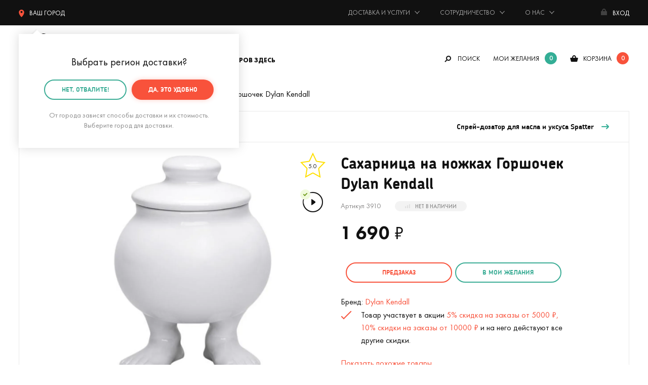

--- FILE ---
content_type: text/html; charset=UTF-8
request_url: https://mrgeek.ru/product/saharnica-gorshochek-na-nojkah-dylan-kendall/
body_size: 25306
content:
<!doctype html><html class="no-js" lang="ru"><head><meta charset="utf-8"><base href="https://mrgeek.ru/"><title>Сахарница на ножках Горшочек Dylan Kendall купить по цене 1 690 руб. в интернет-магазине Мистер Гик</title><link rel="preconnect" href="https://storage.mrgeek.ru"><link rel="dns-prefetch" href="https://www.googletagmanager.com/"><link rel="preconnect" href="https://cdn.jsdelivr.net"><link rel="preconnect" href="https://www.google-analytics.com"><link rel="preload" href="/published/SC/html/scripts/repo_themes/mrgeek/static/fonts/woff2/futurapt-400.woff2" as="font" type="font/woff2" crossorigin><link rel="preload" href="/published/SC/html/scripts/repo_themes/mrgeek/static/fonts/woff2/futurapt-600.woff2" as="font" type="font/woff2" crossorigin><link rel="preload" href="/published/SC/html/scripts/repo_themes/mrgeek/static/fonts/woff2/futurapt-700.woff2" as="font" type="font/woff2" crossorigin><link rel="preload" href="/published/SC/html/scripts/repo_themes/mrgeek/static/fonts/woff2/futurapt-450.woff2" as="font" type="font/woff2" crossorigin><link rel="preload" href="/published/SC/html/scripts/repo_themes/mrgeek/static/fonts/woff2/chevin-700.woff2" as="font" type="font/woff2" crossorigin><link rel="preload" href="/published/SC/html/scripts/repo_themes/mrgeek/static/fonts/woff2/chevin-300.woff2" as="font" type="font/woff2" crossorigin><style>@font-face {font-family: 'Chevin';src: url('/published/SC/html/scripts/repo_themes/mrgeek/static/fonts/woff2/chevin-300.woff2') format('woff2');font-weight: 300;font-style: normal;font-display: swap;}@font-face {font-family: 'Chevin';src: url('/published/SC/html/scripts/repo_themes/mrgeek/static/fonts/woff2/chevin-700.woff2') format('woff2');font-weight: 700;font-style: normal;font-display: swap;}@font-face {font-family: 'Futura';src: url('/published/SC/html/scripts/repo_themes/mrgeek/static/fonts/woff2/futurapt-400.woff2') format('woff2');font-weight: 300;font-style: normal;font-display: swap;}@font-face {font-family: 'Futura';src: url('/published/SC/html/scripts/repo_themes/mrgeek/static/fonts/woff2/futurapt-450.woff2') format('woff2');font-weight: 500;font-style: normal;font-display: swap;}@font-face {font-family: 'Futura';src: url('/published/SC/html/scripts/repo_themes/mrgeek/static/fonts/woff2/futurapt-500.woff2') format('woff2');font-weight: 600;font-style: normal;font-display: swap;}@font-face {font-family: 'Futura';src: url('/published/SC/html/scripts/repo_themes/mrgeek/static/fonts/woff2/futurapt-600.woff2') format('woff2');font-weight: 700;font-style: normal;font-display: swap;}@font-face {font-family: 'Futura';src: url('/published/SC/html/scripts/repo_themes/mrgeek/static/fonts/woff2/futurapt-700.woff2') format('woff2');font-weight: 900;font-style: normal;font-display: swap;}@font-face {font-family: 'FontAwesome';src: url('/published/SC/html/scripts/repo_themes/mrgeek/static/fonts/woff2/fontawesome-400.woff2') format('woff2');font-weight: 400;font-style: normal;}</style><link rel="stylesheet" href="/published/SC/html/scripts/repo_themes/mrgeek/static/css/main.min.css?922322522222332232542232221" fetchpriority="high"><meta name="description" content="В интернет-магазине «Мистер Гик» вы можете купить Сахарница на ножках Горшочек Dylan Kendall по цене 1 690 рублей. Ответим на любой ваш вопрос по телефону +7 (495) 120-1398. Звоните!"> <meta http-equiv="x-ua-compatible" content="ie=edge"><meta name="viewport" content="width=device-width, initial-scale=1, maximum-scale=1"><meta content="telephone=no" name="format-detection"><meta name="HandheldFriendly" content="true"><script>var URL_ROOT = '/published/SC/html/scripts';</script><link rel="apple-touch-icon" href="/published/SC/html/scripts/repo_themes/mrgeek/apple-touch-icon.png"><link rel="icon" type="image/png" href="/published/SC/html/scripts/repo_themes/mrgeek/favicon-32x32.png" sizes="32x32"><link rel="icon" type="image/png" href="/published/SC/html/scripts/repo_themes/mrgeek/favicon-16x16.png" sizes="16x16"><link rel="manifest" href="/published/SC/html/scripts/repo_themes/mrgeek/manifest.json"><link rel="icon" href="/published/SC/html/scripts/repo_themes/mrgeek/favicon.ico"><link rel="icon" href="/published/SC/html/scripts/repo_themes/mrgeek/favicon.svg" type="image/svg+xml"><meta name="msapplication-config" content="/published/SC/html/scripts/repo_themes/mrgeek/browserconfig.xml"><meta name="theme-color" content="#3bad96"><link rel="preload" as="image" imagesrcset="https://storage.mrgeek.ru/tscku7TVXOdNiEFH8yNImLQsPEaPbuW8qgKjbMi16Ew/fit/540/540/no/1/aHR0cHM6Ly9tcmdlZWsucnUvaW1hZ2VzL3Byb2R1Y3RfcGljdHVyZXNfbmV3LzMwMDAvMzgwMC8zODAwL3Byb2R1Y3RfcGljdHVyZXMvb3JpZ2luYWwvMzgwMC01LmpwZw.jpg 540w, https://storage.mrgeek.ru/TnLN674UVdC1xyUlH3Nc3lGI3ZhZAshXrKiDNJjTx3k/fit/1080/1080/no/1/aHR0cHM6Ly9tcmdlZWsucnUvaW1hZ2VzL3Byb2R1Y3RfcGljdHVyZXNfbmV3LzMwMDAvMzgwMC8zODAwL3Byb2R1Y3RfcGljdHVyZXMvb3JpZ2luYWwvMzgwMC01LmpwZw.jpg 1080w" imagesizes="100vw"><meta name="twitter:card" content="product"><meta name="twitter:site" content="@mrgeekru"><meta name="twitter:creator" content="@mrgeekru"><meta name="twitter:title" content="Сахарница на ножках Горшочек Dylan Kendall"><meta name="twitter:image" content="https://storage.mrgeek.ru/TnLN674UVdC1xyUlH3Nc3lGI3ZhZAshXrKiDNJjTx3k/fit/1080/1080/no/1/aHR0cHM6Ly9tcmdlZWsucnUvaW1hZ2VzL3Byb2R1Y3RfcGljdHVyZXNfbmV3LzMwMDAvMzgwMC8zODAwL3Byb2R1Y3RfcGljdHVyZXMvb3JpZ2luYWwvMzgwMC01LmpwZw.jpg"><meta name="twitter:label1" content="Цена:"><meta name="twitter:data1" content="1 690 ₽"><meta name="twitter:label2" content="Магазин подарков"><meta name="twitter:data2" content="Мистер Гик"><meta property="og:title" content="Сахарница на ножках Горшочек Dylan Kendall по цене 1 690 ₽"><meta property="og:type" content="product"><meta property="og:url" content="https://mrgeek.ru/product/saharnica-gorshochek-na-nojkah-dylan-kendall/"><meta property="og:image" content="https://storage.mrgeek.ru/TnLN674UVdC1xyUlH3Nc3lGI3ZhZAshXrKiDNJjTx3k/fit/1080/1080/no/1/aHR0cHM6Ly9tcmdlZWsucnUvaW1hZ2VzL3Byb2R1Y3RfcGljdHVyZXNfbmV3LzMwMDAvMzgwMC8zODAwL3Byb2R1Y3RfcGljdHVyZXMvb3JpZ2luYWwvMzgwMC01LmpwZw.jpg"><meta property="og:image:width" content="1080"><meta property="og:image:height" content="1080"><meta property="og:site_name" content="Мистер Гик — магазин подарков"><meta property="og:locale" content="ru_RU"><meta property="og:description" content="Какая необычная штуковина &amp;mdash; пузатый горшочек на ножках. До чего же это мило. Что он принес в себе? Сахар, мед, варенье, а может, под крышечкой прячутся конфетки? Этого не узнать, если не приподнять крышку. Но как это..."><script>var mrgeek = mrgeek || { } ;mrgeek.user=  {logged:false} ;</script><script>
    window.dataLayer = window.dataLayer || [];
</script>
    <script>
        window.dataLayer.push({
            event: "view_item",
            ecommerce: {
                items: [{
                    item_name: "Сахарница на ножках Горшочек Dylan Kendall",
                    item_id: "3910",
                    item_brand: "Dylan Kendall",
                    price: "1690.00",

                                                                                                                    item_category: "Дом и офис",
                                                                                                item_category2: "Кухня",
                                                                quantity: 1
                }]
            }
        })
    </script>

<script>(function(w,d,s,l,i) { w[l]=w[l]||[];w[l].push( { 'gtm.start':new Date().getTime(),event:'gtm.js' } );var f=d.getElementsByTagName(s)[0],j=d.createElement(s),dl=l!='dataLayer'?'&l='+l:'';j.async=true;j.src='https://www.googletagmanager.com/gtm.js?id='+i+dl;f.parentNode.insertBefore(j,f);} )(window,document,'script','dataLayer','GTM-573HKX');</script><script src="/published/SC/html/scripts/repo_themes/mrgeek/static/js/part/JsHttpRequest.min.js?2" fetchpriority="high"></script><!-- canonical --><link rel="canonical" href="https://mrgeek.ru/product/saharnica-gorshochek-na-nojkah-dylan-kendall/"><!-- /canonical --><script src="/published/SC/html/scripts/repo_themes/mrgeek/static/js/jquery.min.js?216633"></script></head><body><noscript><iframe src="https://www.googletagmanager.com/ns.html?id=GTM-573HKX" height="0" width="0" style="display:none;visibility:hidden"></iframe></noscript><div id="app"><header class="fixed_header"><div class="topbar"><div class="wrapper"><div class="topbar_inner"><!--noindex--><div class="city" :class="{ active: showCity }"><span title="Выбор города доставки" @click="if(!getCookie('topGeoSelected') && !getCookie('geoCity')){ showCity = !showCity } else { showmeCity(); }"><svg xmlns="http://www.w3.org/2000/svg" viewBox="0 0 49 70"><path d="M24.5 0A24.49 24.49 0 0 0 0 24.47C0 36.4 6.76 52.29 24.5 70 42.24 52.29 49 36.4 49 24.47A24.49 24.49 0 0 0 24.5 0zm0 30.75a9.14 9.14 0 1 1 9.15-9.14 9.14 9.14 0 0 1-9.15 9.14z"/></svg><span class="topGeoCityID">Ваш город</span></span><div class="showbox_city showbox_shadow"><span class="showbox_city_name"><span class="geoSelectedCity" style="display:none;">Ваш город -</span><span class="geoSelectedCountry" style="display:none;">Ваша страна -</span><span class="geoSelectedOther" >Выбрать регион доставки</span><span class="topGeoCityID"></span>?</span><div class="btn_group"><a rel="nofollow" href="#" class="btn red" @click.stop.prevent="createCookie('topGeoSelected', 1, 300*24); $('#topCountry_176').addClass('active'); showCity = !showCity" title="Подтвердить город доставки">Да, всё верно</a><a rel="nofollow" href="#" class="btn green_border" @click.stop.prevent="showmeCity" title="Выбрать другой городй доставки">нет, другой</a></div><div class="showbox_city_descr">От города зависят способы доставки и их стоимость. Выберите город для доставки.</div></div></div><!--/noindex--><span class="time">Будни: с 11 до 20, сб: 11 до 18, вс: выходной</span><a rel="nofollow" id="phone-msk" style="display:none;" title="+7 (495) 120-1398" href="tel:+74951201398"> <span class="phone">+7 (495) 120-13-98</span></a><ul class="topmenu"><li class="hasdrop"><span>Доставка и услуги</span><ul class="topmenu_inner"><li><a href="/dostavka-i-oplata/" title="Доставка и оплата">Доставка и оплата</a></li><li><a href="/dolyame/" title="Оплата Долями">Оплата Долями</a></li><li><a href="/upakovka-podarkov/" title="Подарочная упаковка">Подарочная упаковка</a></li><li><a href="/podarok-surpriz/" title="Тайный Санта, заказ-сюрприз">Тайный Санта<br>заказ-сюрприз</a></li><li><a href="/garantija/" title="Гарантия, обмен и возврат">Гарантия, обмен и возврат</a></li><li><a href="/blog/akcii/" title="Акции">Акции</a></li></ul></li><li class="hasdrop"><span>Сотрудничество</span><ul class="topmenu_inner"><li><a href="/podarki-optom/" title="Оптовые продажи">Оптовые продажи</a></li><li><a href="/predlojit-tovar/" title="Предложить товар">Предложить товар</a></li><li><a href="/partnerskaja-programma/" title="Партнерская программа">Партнерская программа</a></li></ul></li><li class="hasdrop"><span>О нас</span><ul class="topmenu_inner"><li><a href="/about/" title="О компании">О компании</a></li><li><a href="/kontakty/" title="Контакты">Контакты</a></li><li><a href="/rekvizity/" title="Реквизиты">Реквизиты</a></li><li><a href="/about/vakansii/" title="Вакансии"><strong>Вакансия!</strong></a></li></ul></li></ul><a href="" title="Авторизация, регистрация и восстановление пароля" class="enter" @click.stop.prevent="openModal('modal_registration')"><span class="name">Вход</span></a></div></div></div><div class="header"><div class="wrapper"><div class="header_inner"><a href="/" class="logo" title="Мистер Гик — магазин подарков"></a><div class="desktop_header"><div class="mainmenu_ov"><!--noindex--><div class="btn_landscape" :class="{ active: showLandmenu }"><div class="hasdrop_div" @click.stop.prevent="showLandmenu = !showLandmenu"><span>Каталог товаров здесь</span></div><div class="showme_menu showbox_shadow"><div class="menu_links"><a href="/category/podarki-na-novyj-god/">Подарки на Новый год 🎄</a><a href="/category/novinki/" title="Новинки">Новинки</a><a href="/category/skidki/" title="Скидки">Скидки</a><a href="/category/hity/" title="Хиты">Хиты</a><a href="/brands/" title="Бренды">Бренды</a><a href="/category/vse-tovary/" title="Весь каталог">Весь каталог</a><a href="/giftcard/" title="Подарочные сертификаты">Подарочные сертификаты</a></div><div class="menu_links"><a :class="{ active: tabMenu1Show }" @click.stop.prevent="tabMenu1" data-id="tabMenu1" title="Подарки">Подарки</a><a :class="{ active: tabMenu2Show }" @click.stop.prevent="tabMenu2" data-id="tabMenu2" title="Дом и офис">Дом и офис</a><a :class="{ active: tabMenu3Show }" @click.stop.prevent="tabMenu3" data-id="tabMenu3" title="Интерьер">Интерьер</a><a :class="{ active: tabMenu4Show }" @click.stop.prevent="tabMenu4" data-id="tabMenu4" title="Одежда и аксессуары">Одежда и аксессуары</a><a :class="{ active: tabMenu5Show }" @click.stop.prevent="tabMenu5" data-id="tabMenu5" title="Гаджеты и устройства">Гаджеты и устройства</a><a :class="{ active: tabMenu6Show }" @click.stop.prevent="tabMenu6" data-id="tabMenu6" title="Игры и игрушки">Игры и игрушки</a><a :class="{ active: tabMenu7Show }" @click.stop.prevent="tabMenu7" data-id="tabMenu7" title="Уход за собой">Уход за собой</a><a :class="{ active: tabMenu8Show }" @click.stop.prevent="tabMenu8" data-id="tabMenu8" title="Подборки">Подборки</a></div><div class="dropmenu_tab" :class="{ open: tabMenu1Show }"><div class="menu-subject"> </div><ul class="dropmenu"><li><div class="menu-subject"><a href="/category/otkrytki/" title="Открытки">Открытки</a></div></li><li><div class="menu-subject"><a href="/category/podarochnye-nabory/" title="Подарочные наборы">Подарочные наборы</a></div></li><li><div class="menu-subject"><a href="/category/gastronom/" title="Вкусные подарки">Вкусные подарки</a></div></li><li><div class="menu-subject"><a href="/category/suveniry-dlja-logotipa/" title="Сувениры для логотипа">Сувениры для логотипа</a></div></li><li><div class="menu-subject"><a href="/category/korporativnye-podarki/" title="Корпоративным заказчикам">Корпоративным заказчикам</a></div></li></ul><div class="menu-subject">На важные события</div><ul class="dropmenu"><li><a href="/category/podarki-na-den-rojdenija/" title="День рождения">День рождения</a></li><li><a href="/category/podarki-na-ubilej/" title="Юбилей">Юбилей</a></li><li><a href="/category/podarki-na-korporativ/" title="Корпоратив">Корпоратив</a></li><li><a href="/category/podarki-na-novoselje/" title="Новоселье">Новоселье</a></li><li><a href="/category/podarki-na-svadbu/" title="Свадьба">Свадьба</a></li><li><a href="/category/podarki-na-godovschinu-svadby/" title="Годовщина свадьбы">Годовщина свадьбы</a></li><li><a href="/category/podarok-na-malchishnik/" title="Мальчишник">Мальчишник</a></li><li><a href="/category/podarok-na-devichnik/" title="Девичник">Девичник</a></li><li><a href="/category/podarok-na-vypusknoj-v-shkole/" title="Выпускной в школе">Выпускной в школе</a></li><li><a href="/category/podarok-na-vypusknoj-v-detskom-sadu/" title="Выпускной в детском саду">Выпускной в детском саду</a></li></ul><div class="menu-subject"><a href="/kalendar-prazdnikov/" title="На ближайшие праздники">На ближайшие праздники</a></div><ul class="dropmenu"><li><a href="/category/podarki-na-novyj-god/" title="🎄 Новый год (31 декабря) 🎄">🎄 Новый год (31 декабря) 🎄</a></li><li><a href="/category/podarki-na-14-fevralja/" title="❤️ День св. Валентина (14 февраля)">❤️ День св. Валентина (14 февраля)</a></li><li><a href="/category/podarki-na-23-fevralja/" title="⭐ День защитника Отечества (23 февраля)">⭐ День защитника Отечества (23 февраля)</a></li><li><a href="/category/podarki-na-8-marta/" title="🌷 Международный женский день (8 марта)">🌷 Международный женский день (8 марта)</a></li></ul><div class="menu-subject">Кому дарим</div><ul class="dropmenu"><li><a href="/category/podarki-dlja-mujchin/" title="Мужчине">Мужчине</a></li><li><a href="/category/podarki-dlja-jenschin/" title="Женщине">Женщине</a></li><li><a href="/category/podarki-parnu/" title="Парню">Парню</a></li><li><a href="/category/podarki-devushke/" title="Девушке">Девушке</a></li><li><a href="/category/podarki-pape/" title="Папе">Папе</a></li><li><a href="/category/podarki-mame/" title="Маме">Маме</a></li><li><a href="/category/podarki-muju/" title="Мужу">Мужу</a></li><li><a href="/category/podarki-jene/" title="Жене">Жене</a></li><li><a href="/category/podarki-drugu/" title="Другу">Другу</a></li><li><a href="/category/podarki-podruge/" title="Подруге">Подруге</a></li><li><a href="/category/podarki-bratu/" title="Брату">Брату</a></li><li><a href="/category/podarki-sestre/" title="Сестре">Сестре</a></li><li><a href="/category/podarki-dedushke/" title="Дедушке">Дедушке</a></li><li><a href="/category/podarki-babushke/" title="Бабушке">Бабушке</a></li><li><a href="/category/podarok-synu/" title="Сыну">Сыну</a></li><li><a href="/category/podarok-dochke/" title="Дочке">Дочке</a></li><li><a href="/category/podarki-roditeljam/" title="Родителям">Родителям</a></li><li><a href="/category/podarki-molodym-roditeljam/" title="Молодым родителям">Молодым родителям</a></li><li><a href="/category/podarki-dlja-detej/" title="Детям">Детям</a></li><li><a href="/category/podarok-semjie/" title="Семье">Семье</a></li><li><a href="/category/podarok-testju-svekru/" title="Тестю (свекру)">Тестю (свекру)</a></li><li><a href="/category/originalnyj-podarok-tesche/" title="Теще (свекрови)">Теще (свекрови)</a></li><li><a href="/category/podarki-druzjam/" title="Друзьям">Друзьям</a></li><li><a href="/category/podarki-kollegam/" title="Коллегам">Коллегам</a></li></ul><div class="menu-subject">По профессии и хобби</div><ul class="dropmenu"><li><a href="/category/podarki-avtomobilistu/" title="Автомобилисту 🚗">Автомобилисту 🚗</a></li><li><a href="/category/podarki-aitishniku/" title="Айтишнику 👨‍💻">Айтишнику 👨‍💻</a></li><li><a href="/category/podarok-biznesmenu/" title="Бизнесмену 👨‍💼">Бизнесмену 👨‍💼</a></li><li><a href="/category/podarki-voennomu/" title="Военному 💂">Военному 💂</a></li><li><a href="/category/podarki-vospitatelyam/" title="Воспитателю 👩‍🏫">Воспитателю 👩‍🏫</a></li><li><a href="/category/podarki-vrachu/" title="Врачу 👨‍⚕️">Врачу 👨‍⚕️</a></li><li><a href="/category/podarki-giku/" title="Гику 🤓">Гику 🤓</a></li><li><a href="/category/podarki-domohozjajke/" title="Домохозяйке 🧹">Домохозяйке 🧹</a></li><li><a href="/category/kinomanam/" title="Киноману 🎥">Киноману 🎥</a></li><li><a href="/category/podarki-muzykantu/" title="Музыканту 🎵">Музыканту 🎵</a></li><li><a href="/category/podarki-ohotniku/" title="Охотнику 🏹">Охотнику 🏹</a></li><li><a href="/category/podarki-povaru/" title="Повару 👨‍🍳">Повару 👨‍🍳</a></li><li><a href="/category/podarki-turistu/" title="Путешественнику 🚢">Путешественнику 🚢</a></li><li><a href="/category/podarki-rukovoditelu/" title="Руководителю 👨‍💼">Руководителю 👨‍💼</a></li><li><a href="/category/podarki-rybaku/" title="Рыбаку 🎣">Рыбаку 🎣</a></li><li><a href="/category/podarki-sportsmenu/" title="Спортсмену 🏃">Спортсмену 🏃</a></li><li><a href="/category/podarki-stroitelju/" title="Строителю 🏗️">Строителю 🏗️</a></li><li><a href="/category/podarki-studentu/" title="Студенту 👨‍🎓">Студенту 👨‍🎓</a></li><li><a href="/category/podarok-uchenomu/" title="Ученому 👨‍🔬">Ученому 👨‍🔬</a></li><li><a href="/category/podarki-uchitelu/" title="Учителю 👩‍🏫">Учителю 👩‍🏫</a></li><li><a href="/category/futbolnye-suveniry/" title="Футбольному болельщику ⚽">Футбольному болельщику ⚽</a></li></ul></div><div class="dropmenu_tab" :class="{ open: tabMenu2Show }"><div class="menu-subject"><a href="/category/kuhnja/" title="Кухня">Кухня</a></div><ul class="dropmenu"><li><a href="/category/krujki/" title="Кружки">Кружки</a></li><li><a href="/category/termokrujki-i-termosy/" title="Термокружки и термосы">Термокружки и термосы</a></li><li><a href="/category/coffee/" title="Время кофе">Время кофе</a></li><li><a href="/category/lanch-boksy/" title="Ланч-боксы">Ланч-боксы</a></li><li><a href="/category/butylki/" title="Бутылки">Бутылки</a></li><li><a href="/category/tarelki/" title="Тарелки">Тарелки</a></li><li><a href="/category/organizacija-i-porjadok/" title="Организация и порядок ">Организация и порядок </a></li><li><a href="/category/vinnyj-razdel/" title="Винный раздел">Винный раздел</a></li><li><a href="/category/zavarniki-dlja-chaja/" title="Заварники для чая">Заварники для чая</a></li><li><a href="/category/fartuki/" title="Фартуки">Фартуки</a></li><li><a href="/category/tehnika-dlja-kuhni/" title="Техника для кухни">Техника для кухни</a></li></ul><div class="menu-subject"><a href="/category/bar/" title="Бар">Бар</a></div><ul class="dropmenu"><li><a href="/category/dispensery-dlja-napitkov/" title="Диспенсеры для напитков">Диспенсеры для напитков</a></li><li><a href="/category/pivnye-bokaly/" title="Пивные бокалы">Пивные бокалы</a></li><li><a href="/category/stopki/" title="Стопки">Стопки</a></li><li><a href="/category/formy-dlja-lda/" title="Формы для льда">Формы для льда</a></li><li><a href="/category/shtopory/" title="Штопоры">Штопоры</a></li><li><a href="/category/otkryvashki/" title="Открывалки">Открывалки</a></li><li><a href="/category/alkoigry/" title="Алкоигры">Алкоигры</a></li></ul><div class="menu-subject"><a href="/category/rabochee-mesto/" title="Рабочее место">Рабочее место</a></div><ul class="dropmenu"><li><a href="/category/zarjadnye-stancii/" title="Зарядные станции">Зарядные станции</a></li><li><a href="/category/nastolnye-organajzery/" title="Настольные органайзеры">Настольные органайзеры</a></li><li><a href="/category/podstavki-pod-chashku/" title="Подставки под чашку">Подставки под чашку</a></li></ul><div class="menu-subject"><a href="/category/kanceljarija/" title="Канцелярия">Канцелярия</a></div><ul class="dropmenu"><li><a href="/category/ruchki/" title="Ручки">Ручки</a></li><li><a href="/category/bloknoty/" title="Блокноты">Блокноты</a></li><li><a href="/category/stikery/" title="Стикеры">Стикеры</a></li><li><a href="/category/zakladki-dlja-knig/" title="Закладки для книг">Закладки для книг</a></li><li><a href="/category/penaly/" title="Пеналы">Пеналы</a></li><li><a href="/category/oblojki-dlja-knig/" title="Обложки для книг (антибуки)">Обложки для книг (антибуки)</a></li><li><a href="/category/avtovizitki/" title="Автовизитки">Автовизитки</a></li><li><a href="/category/kalendari/" title="Календари">Календари</a></li></ul><div class="menu-subject"> </div><ul class="dropmenu"><li><div class="menu-subject"><a href="/category/knigi/" title="Книги">Книги</a></div></li><li><div class="menu-subject"><a href="/category/vsjo-dlja-domashnih-rastenij/" title="Для комнатных растений">Для комнатных растений</a></div></li><li><div class="menu-subject"><a href="/category/vannaja/" title="Ванная">Ванная</a></div></li><li><div class="menu-subject"><a href="/category/tualet/" title="Туалет">Туалет</a></div></li><li><div class="menu-subject"><a href="/category/suveniry/" title="Сувениры">Сувениры</a></div></li><li><div class="menu-subject"><a href="/category/dlja-pitomcev/" title="Для домашних питомцев">Для домашних питомцев</a></div></li></ul></div><div class="dropmenu_tab" :class="{ open: tabMenu3Show }"><div class="menu-subject"><a href="/category/domashnij-tekstil/" title="Домашний текстиль">Домашний текстиль</a></div><ul class="dropmenu"><li><a href="/category/podushki/" title="Подушки">Подушки</a></li><li><a href="/category/pledy/" title="Пледы">Пледы</a></li><li><a href="/category/polotenca/" title="Полотенца">Полотенца</a></li><li><a href="/category/kovriki-dlja-vhodnoj-dveri/" title="Коврики для входной двери">Коврики для входной двери</a></li><li><a href="/category/pokryvala/" title="Покрывала">Покрывала</a></li></ul><div class="menu-subject"><a href="/category/svetilniki/" title="Светильники, лампы, ночники">Светильники, лампы, ночники</a></div><div class="menu-subject"><a href="/category/chasy/" title="Часы">Часы</a></div><ul class="dropmenu"><li><a href="/category/nastennye-chasy/" title="Настенные часы">Настенные часы</a></li><li><a href="/category/chasy-i-budilniki/" title="Настольные часы и будильники">Настольные часы и будильники</a></li></ul><div class="menu-subject"><a href="/category/hranenie/" title="Хранение">Хранение</a></div><ul class="dropmenu"><li><a href="/category/shkatulki-i-podstavki-dlja-ukrashenij/" title="Шкатулки и подставки для украшений">Шкатулки и подставки для украшений</a></li><li><a href="/category/kopilki/" title="Копилки">Копилки</a></li></ul><div class="menu-subject"> </div><ul class="dropmenu"><li><div class="menu-subject"><a href="/category/vazy/" title="Вазы">Вазы</a></div></li><li><div class="menu-subject"><a href="/category/zerkala/" title="Зеркала">Зеркала</a></div></li><li><div class="menu-subject"><a href="/category/fotoramki/" title="Фоторамки">Фоторамки</a></div></li><li><div class="menu-subject"><a href="/category/karty-mira/" title="Карты мира, путеводители">Карты мира, путеводители</a></div></li><li><div class="menu-subject"><a href="/category/kresla-pufiki/" title="Кресла, пуфики">Кресла, пуфики</a></div></li><li><div class="menu-subject"><a href="/category/kljuchnicy/" title="Ключницы">Ключницы</a></div></li><li><div class="menu-subject"><a href="/category/pepelnicy/" title="Пепельницы">Пепельницы</a></div></li><li><div class="menu-subject"><a href="/category/magnity/" title="Магниты">Магниты</a></div></li><li><div class="menu-subject"><a href="/category/postery/" title="Постеры">Постеры</a></div></li><li><div class="menu-subject"><a href="/category/globusy/" title="Глобусы">Глобусы</a></div></li><li><div class="menu-subject"><a href="/category/ukrashenija-dlja-doma-i-ofisa/" title="Украшения для дома и офиса">Украшения для дома и офиса</a></div></li></ul></div><div class="dropmenu_tab" :class="{ open: tabMenu4Show }"><div class="menu-subject"> </div><ul class="dropmenu"><li><div class="menu-subject"><a href="/category/mujskaja-odejda/" title="Мужская одежда">Мужская одежда</a></div></li><li><div class="menu-subject"><a href="/category/jenskaja-odejda/" title="Женская одежда">Женская одежда</a></div></li><li><div class="menu-subject"><a href="/category/noski/" title="Носки">Носки</a></div></li><li><div class="menu-subject"><a href="/category/pledy-s-rukavami/" title="Пледы с рукавами">Пледы с рукавами</a></div></li><li><div class="menu-subject"><a href="/category/obuv/" title="Тапочки">Тапочки</a></div></li></ul><div class="menu-subject"><a href="/category/aksessuary/" title="Аксессуары">Аксессуары</a></div><ul class="dropmenu"><li><a href="/category/perchatki/" title="Перчатки">Перчатки</a></li><li><a href="/category/zonty/" title="Зонты">Зонты</a></li><li><a href="/category/dojdeviki/" title="Дождевики">Дождевики</a></li><li><a href="/category/rjukzaki/" title="Рюкзаки">Рюкзаки</a></li><li><a href="/category/sumki-koshelki/" title="Сумки, кошельки, косметички">Сумки, кошельки, косметички</a></li><li><a href="/category/oblojki-dlja-pasporta/" title="Обложки для паспорта">Обложки для паспорта</a></li><li><a href="/category/maski-dlja-sna/" title="Маски для сна">Маски для сна</a></li><li><a href="/category/breloki/" title="Брелоки">Брелоки</a></li><li><a href="/category/znachki/" title="Значки">Значки</a></li><li><a href="/category/oblojki-dlja-studencheskogo/" title="Обложки для студенческого">Обложки для студенческого</a></li><li><a href="/category/oblojki-dlya-avtodokumentov/" title="Обложки для автодокументов">Обложки для автодокументов</a></li><li><a href="/category/oblojki-na-zachetku/" title="Обложки на зачетную книжку">Обложки на зачетную книжку</a></li></ul><div class="menu-subject"><a href="/category/dlja-karnavala/" title="Для карнавала и праздника">Для карнавала и праздника</a></div><ul class="dropmenu"><li><a href="/category/maski/" title="Маски">Маски</a></li><li><a href="/category/vozdushnye-shary/" title="Воздушные шары">Воздушные шары</a></li><li><a href="/category/fotobutaforija/" title="Фотобутафория">Фотобутафория</a></li></ul></div><div class="dropmenu_tab" :class="{ open: tabMenu5Show }"><div class="menu-subject"><a href="/category/dlja-kompjutera/" title="Для компьютера">Для компьютера</a></div><ul class="dropmenu"><li><a href="/category/usb-gadjety/" title="USB Гаджеты">USB Гаджеты</a></li><li><a href="/category/fleshki/" title="Флешки">Флешки</a></li><li><a href="/category/myshki-i-klaviatury/" title="Мышки">Мышки</a></li></ul><div class="menu-subject"><a href="/category/dlja-telefona-i-plansheta/" title="Для телефона и планшета">Для телефона и планшета</a></div><ul class="dropmenu"><li><a href="/category/zarjadnye-stancii/" title="Зарядные станции">Зарядные станции</a></li><li><a href="/category/vneshnie-akkumuljatory/" title="Внешние аккумуляторы">Внешние аккумуляторы</a></li></ul><div class="menu-subject"> </div><ul class="dropmenu"><li><div class="menu-subject"><a href="/category/audio/" title="Аудио">Аудио</a></div></li><li><div class="menu-subject"><a href="/category/tehnika-dlja-doma/" title="Техника для дома">Техника для дома</a></div></li><li><div class="menu-subject"><a href="/category/dlja-avto/" title="В автомобиль">В автомобиль</a></div></li><li><div class="menu-subject"><a href="/category/batarejki/" title="Батарейки">Батарейки</a></div></li><li><div class="menu-subject"><a href="/category/kabeli-i-perehodniki/" title="Кабели, переходники и адаптеры">Кабели, переходники и адаптеры</a></div></li></ul></div><div class="dropmenu_tab" :class="{ open: tabMenu6Show }"><div class="menu-subject"><a href="/category/aktivnyj-otdyh/" title="Активный отдых">Активный отдых</a></div><ul class="dropmenu"><li><a href="/category/igry-na-otkrytom-vozduhe/" title="На открытом воздухе">На открытом воздухе</a></li><li><a href="/category/igry-na-more/" title="На море">На море</a></li></ul><div class="menu-subject"> </div><ul class="dropmenu"><li><div class="menu-subject"><a href="/category/igrushki/" title="Игрушки">Игрушки</a></div></li><li><div class="menu-subject"><a href="/category/nastolnye-igry/" title="Настольные игры">Настольные игры</a></div></li><li><div class="menu-subject"><a href="/category/nabory-dlja-tvorchestva/" title="Наборы для творчества">Наборы для творчества</a></div></li><li><div class="menu-subject"><a href="/category/poznavatelnye-nabory/" title="Познавательные наборы">Познавательные наборы</a></div></li><li><div class="menu-subject"><a href="/category/vyrasti-sam/" title="Вырасти сам">Вырасти сам</a></div></li><li><div class="menu-subject"><a href="/category/konstruktory/" title="Конструкторы">Конструкторы</a></div></li><li><div class="menu-subject"><a href="/category/golovolomki/" title="Головоломки">Головоломки</a></div></li><li><div class="menu-subject"><a href="/category/3d-pazly/" title="3D Пазлы (конструкторы)">3D Пазлы (конструкторы)</a></div></li><li><div class="menu-subject"><a href="/category/mjagkie-igrushki/" title="Мягкие игрушки">Мягкие игрушки</a></div></li><li><div class="menu-subject"><a href="/category/igrushki-grelki/" title="Игрушки-грелки">Игрушки-грелки</a></div></li><li><div class="menu-subject"><a href="/category/muzykalnye-igrushki/" title="Музыкальные игрушки">Музыкальные игрушки</a></div></li><li><div class="menu-subject"><a href="/category/nebesney-fonariki/" title="Летающие фонарики">Летающие фонарики</a></div></li><li><div class="menu-subject"><a href="/category/alkoigry/" title="Алкоигры">Алкоигры</a></div></li></ul></div><div class="dropmenu_tab" :class="{ open: tabMenu7Show }"><div class="menu-subject"> </div><ul class="dropmenu"><li><div class="menu-subject"><a href="/category/jenskaja-kosmetika/" title="Женская косметика">Женская косметика</a></div></li><li><div class="menu-subject"><a href="/category/mujskaja-kosmetika/" title="Мужская косметика">Мужская косметика</a></div></li><li><div class="menu-subject"><a href="/category/uhod-za-telom/" title="Уход за телом">Уход за телом</a></div></li><li><div class="menu-subject"><a href="/category/mylo/" title="Мыло">Мыло</a></div></li><li><div class="menu-subject"><a href="/category/zdorove/" title="Здоровье">Здоровье</a></div></li><li><div class="menu-subject"><a href="/category/sredstva-individualnoj-zaschity/" title="Защита от вирусов">Защита от вирусов</a></div></li></ul></div><div class="dropmenu_tab" :class="{ open: tabMenu8Show }"><div class="menu-subject">По цене</div><ul class="dropmenu"><li><a href="/category/podarki-do-500-rublej/" title="До 500 ₽">До 500 ₽</a></li><li><a href="/category/podarki-ot-500-do-1000-rublej/" title="От 500 до 1 000 ₽">От 500 до 1 000 ₽</a></li><li><a href="/category/podarki-ot-1000-rublej-do-2500-rublej/" title="От 1 000 до 2 500 ₽">От 1 000 до 2 500 ₽</a></li><li><a href="/category/podarki-ot-2500-rublej-do-5000-rublej/" title="От 2 500 до 5 000 ₽">От 2 500 до 5 000 ₽</a></li><li><a href="/category/podarki-ot-5000-rublej-do-10000-rublej/" title="От 5 000  до 10 000 ₽">От 5 000  до 10 000 ₽</a></li><li><a href="/category/podarki-ot-10000-rublej/" title="От 10 000 ₽">От 10 000 ₽</a></li></ul><div class="menu-subject"><a href="/brands/" title="Все бренды">Все бренды</a></div><ul class="dropmenu"><li><a href="/category/antibuki/" title="Антибуки">Антибуки</a></li><li><a href="/category/buro-nahodok/" title="Бюро находок">Бюро находок</a></li><li><a href="/category/balvi/" title="Balvi">Balvi</a></li><li><a href="/category/idventure/" title="IDventure">IDventure</a></li><li><a href="/category/new-wallet/" title="New Wallet">New Wallet</a></li><li><a href="/category/tassen/" title="Tassen">Tassen</a></li><li><a href="/category/reisenthel/" title="Reisenthel">Reisenthel</a></li><li><a href="/category/st-friday-socks/" title="St. Friday Socks">St. Friday Socks</a></li></ul><div class="menu-subject">Интересные подборки</div><ul class="dropmenu"><li><a href="/category/sobiraemsja-na-shashlyki/" title="Собираемся на шашлыки 🍢">Собираемся на шашлыки 🍢</a></li><li><a href="/category/podarki-giku/" title="Гикам 🤓">Гикам 🤓</a></li><li><a href="/category/dlja-vljublennyh/" title="Влюбленным 💕">Влюбленным 💕</a></li><li><a href="/category/dlja-vzroslyh/" title="18+ 🔞">18+ 🔞</a></li><li><a href="/category/vse-dlja-vecherinok/" title="Все для вечеринок 🎉">Все для вечеринок 🎉</a></li><li><a href="/category/edinorogi/" title="Единороги 🦄">Единороги 🦄</a></li><li><a href="/category/dinozavry/" title="Динозавры 🦕">Динозавры 🦕</a></li><li><a href="/category/lamy/" title="Ламы 🦙">Ламы 🦙</a></li><li><a href="/category/kotomanija/" title="Котомания 🐱">Котомания 🐱</a></li><li><a href="/category/cherepa/" title="Черепа 💀">Черепа 💀</a></li><li><a href="/category/kosmos/" title="Космос 🪐">Космос 🪐</a></li><li><a href="/category/rock/" title="Рок 🤘">Рок 🤘</a></li><li><a href="/category/steampunk/" title="Стимпанк ⚙️">Стимпанк ⚙️</a></li><li><a href="/category/ujutnaja-zima/" title="Уютная зима ❄">Уютная зима ❄</a></li><li><a href="/category/vesennee-nastroenie/" title="Весеннее настроение 🌱">Весеннее настроение 🌱</a></li><li><a href="/category/cvet-nastroenija-leto/" title="Цвет настроения — ЛЕТО! 🌞">Цвет настроения — ЛЕТО! 🌞</a></li><li><a href="/category/ujutnaja-osen/" title="Уютная осень 🍁">Уютная осень 🍁</a></li><li><a href="/category/otdyh-na-prirode/" title="Отдых на природе 🌳️">Отдых на природе 🌳️</a></li><li><a href="/category/vinnyj-razdel/" title="Винный раздел 🍷">Винный раздел 🍷</a></li><li><a href="/category/coffee/" title="Кофемания ☕">Кофемания ☕</a></li><li><a href="/category/pivnoj-razdel/" title="Пивной раздел 🍺">Пивной раздел 🍺</a></li><li><a href="/category/tropiki/" title="Тропики — вечное лето 🌵">Тропики — вечное лето 🌵</a></li><li><a href="/category/v-puteshestvie/" title="В отпуск (путешествие) 🏄">В отпуск (путешествие) 🏄</a></li><li><a href="/category/podarki-na-1-sentjabrja/" title="Готовимся к учебе 🎓🎒">Готовимся к учебе 🎓🎒</a></li><li><a href="/category/v-ofis/" title="Для офиса 🖥️">Для офиса 🖥️</a></li><li><a href="/category/podarki-na-temu-marvel/" title="Вселенная Marvel">Вселенная Marvel</a></li><li><a href="/category/podarki-na-temu-dc-comics/" title="Вселенная DC Comics">Вселенная DC Comics</a></li><li><a href="/category/suveniry-star-wars/" title="Сувениры Star Wars">Сувениры Star Wars</a></li><li><a href="/category/chellendji/" title="Челленджи 📋">Челленджи 📋</a></li><li><a href="/category/avokado/" title="Авокадо 🥑">Авокадо 🥑</a></li><li><a href="/category/jivotnye/" title="Животные 🐶🐬🕊️">Животные 🐶🐬🕊️</a></li><li><a href="/category/dizajnerskie-podarki/" title="Дизайнерские 🎁">Дизайнерские 🎁</a></li><li><a href="/category/rozovoe-nastroenie/" title="Pink 🌸">Pink 🌸</a></li><li><a href="/category/zoj/" title="ЗОЖ 💪">ЗОЖ 💪</a></li><li><a href="/category/prikoly-i-rozygryshi/" title="Розыгрыши 🤣">Розыгрыши 🤣</a></li><li><a href="/category/dlja-otdyha-na-dache/" title="Отдых на даче 🏡">Отдых на даче 🏡</a></li><li><a href="/category/eco/" title="Эко-товары 🌱♻️">Эко-товары 🌱♻️</a></li></ul></div></div></div><!--/noindex--><ul class="mainmenu"><li><div class="menu_list"><a href="/category/podarki-na-novyj-god/">Подарки на Новый год 🎄</a></div></li><li><div class="menu_list"><a href="/category/novinki/">Новинки</a></div></li><li><div class="menu_list"><a href="/category/skidki/">Скидки</a></div></li><li><div class="menu_list"><a href="/category/hity/">Хиты</a></div></li><li><div class="menu_list"><a href="/brands/">Бренды</a></div></li><li><div class="menu_list"><a href="/giftcard/" class="giftcard_menu ">Подарочные сертификаты</a></div></li></ul></div><div class="topright_menu"><span class="search" @click="showSearch = !showSearch" title="Поиск по товарам на сайте">поиск</span><div class="search_float" :class="{ open: showSearch }" itemscope itemtype="https://schema.org/WebSite"><link itemprop="url" href="https://mrgeek.ru"><form action="/search/" method="get" id="search" itemprop="potentialAction" itemscope itemtype="https://schema.org/SearchAction"><meta itemprop="target" content="https://mrgeek.ru/search/?searchstring={searchstring}"/><input itemprop="query-input" type="text" placeholder="Поиск по товарам на сайте" id="typeahead" autocomplete="off" spellcheck="false" maxlength="50" title="Поиск по товарам на сайте" required name="searchstring" value=''><div class="showme_block showbox_shadow" id="searchResultID"></div><button type="submit" title="Искать!"></button></form><div class="close_search" title="Скрыть поле поиска по сайту" @click="showSearch = !showSearch"></div></div><div class="myfavorite showmecat" title="Мои желания"><a href="/wishlist/" rel="nofollow">мои желания<span>0</span></a><div class="showme_block showbox_shadow" id="topWish"><div class="loader2"></div></div></div><!--noindex--><div class="cart showmecat" title="Корзина"><a rel="nofollow" href="/cart/">корзина <span class="shpcrtgc"></span></a><div class="showme_block showbox_shadow" id="topCart"><div class="loader2"></div></div></div><!--/noindex--></div></div></div></div></div><div class="wrapper clearfix main_cats"><!--noindex--><ul class="mainmenu"><li class="hasdrop"><div class="hasdrop_div menu_list"><a href="/category/podarki/" title="Подарки">Подарки</a></div><div class="showme_menu showbox_shadow"><div class="menu-subject"> </div><ul class="dropmenu"><li><div class="menu-subject"><a href="/category/otkrytki/" title="Открытки">Открытки</a></div></li><li><div class="menu-subject"><a href="/category/podarochnye-nabory/" title="Подарочные наборы">Подарочные наборы</a></div></li><li><div class="menu-subject"><a href="/category/gastronom/" title="Вкусные подарки">Вкусные подарки</a></div></li><li><div class="menu-subject"><a href="/category/suveniry-dlja-logotipa/" title="Сувениры для логотипа">Сувениры для логотипа</a></div></li><li><div class="menu-subject"><a href="/category/korporativnye-podarki/" title="Корпоративным заказчикам">Корпоративным заказчикам</a></div></li></ul><div class="menu-subject">На важные события</div><ul class="dropmenu"><li><a href="/category/podarki-na-den-rojdenija/" title="День рождения">День рождения</a></li><li><a href="/category/podarki-na-ubilej/" title="Юбилей">Юбилей</a></li><li><a href="/category/podarki-na-korporativ/" title="Корпоратив">Корпоратив</a></li><li><a href="/category/podarki-na-novoselje/" title="Новоселье">Новоселье</a></li><li><a href="/category/podarki-na-svadbu/" title="Свадьба">Свадьба</a></li><li><a href="/category/podarki-na-godovschinu-svadby/" title="Годовщина свадьбы">Годовщина свадьбы</a></li><li><a href="/category/podarok-na-malchishnik/" title="Мальчишник">Мальчишник</a></li><li><a href="/category/podarok-na-devichnik/" title="Девичник">Девичник</a></li><li><a href="/category/podarok-na-vypusknoj-v-shkole/" title="Выпускной в школе">Выпускной в школе</a></li><li><a href="/category/podarok-na-vypusknoj-v-detskom-sadu/" title="Выпускной в детском саду">Выпускной в детском саду</a></li></ul><div class="menu-subject"><a href="/kalendar-prazdnikov/" title="На ближайшие праздники">На ближайшие праздники</a></div><ul class="dropmenu"><li><a href="/category/podarki-na-novyj-god/" title="🎄 Новый год (31 декабря) 🎄">🎄 Новый год (31 декабря) 🎄</a></li><li><a href="/category/podarki-na-14-fevralja/" title="❤️ День св. Валентина (14 февраля)">❤️ День св. Валентина (14 февраля)</a></li><li><a href="/category/podarki-na-23-fevralja/" title="⭐ День защитника Отечества (23 февраля)">⭐ День защитника Отечества (23 февраля)</a></li><li><a href="/category/podarki-na-8-marta/" title="🌷 Международный женский день (8 марта)">🌷 Международный женский день (8 марта)</a></li></ul><div class="menu-subject">Кому дарим</div><ul class="dropmenu"><li><a href="/category/podarki-dlja-mujchin/" title="Мужчине">Мужчине</a></li><li><a href="/category/podarki-dlja-jenschin/" title="Женщине">Женщине</a></li><li><a href="/category/podarki-parnu/" title="Парню">Парню</a></li><li><a href="/category/podarki-devushke/" title="Девушке">Девушке</a></li><li><a href="/category/podarki-pape/" title="Папе">Папе</a></li><li><a href="/category/podarki-mame/" title="Маме">Маме</a></li><li><a href="/category/podarki-muju/" title="Мужу">Мужу</a></li><li><a href="/category/podarki-jene/" title="Жене">Жене</a></li><li><a href="/category/podarki-drugu/" title="Другу">Другу</a></li><li><a href="/category/podarki-podruge/" title="Подруге">Подруге</a></li><li><a href="/category/podarki-bratu/" title="Брату">Брату</a></li><li><a href="/category/podarki-sestre/" title="Сестре">Сестре</a></li><li><a href="/category/podarki-dedushke/" title="Дедушке">Дедушке</a></li><li><a href="/category/podarki-babushke/" title="Бабушке">Бабушке</a></li><li><a href="/category/podarok-synu/" title="Сыну">Сыну</a></li><li><a href="/category/podarok-dochke/" title="Дочке">Дочке</a></li><li><a href="/category/podarki-roditeljam/" title="Родителям">Родителям</a></li><li><a href="/category/podarki-molodym-roditeljam/" title="Молодым родителям">Молодым родителям</a></li><li><a href="/category/podarki-dlja-detej/" title="Детям">Детям</a></li><li><a href="/category/podarok-semjie/" title="Семье">Семье</a></li><li><a href="/category/podarok-testju-svekru/" title="Тестю (свекру)">Тестю (свекру)</a></li><li><a href="/category/originalnyj-podarok-tesche/" title="Теще (свекрови)">Теще (свекрови)</a></li><li><a href="/category/podarki-druzjam/" title="Друзьям">Друзьям</a></li><li><a href="/category/podarki-kollegam/" title="Коллегам">Коллегам</a></li></ul><div class="menu-subject">По профессии и хобби</div><ul class="dropmenu"><li><a href="/category/podarki-avtomobilistu/" title="Автомобилисту 🚗">Автомобилисту 🚗</a></li><li><a href="/category/podarki-aitishniku/" title="Айтишнику 👨‍💻">Айтишнику 👨‍💻</a></li><li><a href="/category/podarok-biznesmenu/" title="Бизнесмену 👨‍💼">Бизнесмену 👨‍💼</a></li><li><a href="/category/podarki-voennomu/" title="Военному 💂">Военному 💂</a></li><li><a href="/category/podarki-vospitatelyam/" title="Воспитателю 👩‍🏫">Воспитателю 👩‍🏫</a></li><li><a href="/category/podarki-vrachu/" title="Врачу 👨‍⚕️">Врачу 👨‍⚕️</a></li><li><a href="/category/podarki-giku/" title="Гику 🤓">Гику 🤓</a></li><li><a href="/category/podarki-domohozjajke/" title="Домохозяйке 🧹">Домохозяйке 🧹</a></li><li><a href="/category/kinomanam/" title="Киноману 🎥">Киноману 🎥</a></li><li><a href="/category/podarki-muzykantu/" title="Музыканту 🎵">Музыканту 🎵</a></li><li><a href="/category/podarki-ohotniku/" title="Охотнику 🏹">Охотнику 🏹</a></li><li><a href="/category/podarki-povaru/" title="Повару 👨‍🍳">Повару 👨‍🍳</a></li><li><a href="/category/podarki-turistu/" title="Путешественнику 🚢">Путешественнику 🚢</a></li><li><a href="/category/podarki-rukovoditelu/" title="Руководителю 👨‍💼">Руководителю 👨‍💼</a></li><li><a href="/category/podarki-rybaku/" title="Рыбаку 🎣">Рыбаку 🎣</a></li><li><a href="/category/podarki-sportsmenu/" title="Спортсмену 🏃">Спортсмену 🏃</a></li><li><a href="/category/podarki-stroitelju/" title="Строителю 🏗️">Строителю 🏗️</a></li><li><a href="/category/podarki-studentu/" title="Студенту 👨‍🎓">Студенту 👨‍🎓</a></li><li><a href="/category/podarok-uchenomu/" title="Ученому 👨‍🔬">Ученому 👨‍🔬</a></li><li><a href="/category/podarki-uchitelu/" title="Учителю 👩‍🏫">Учителю 👩‍🏫</a></li><li><a href="/category/futbolnye-suveniry/" title="Футбольному болельщику ⚽">Футбольному болельщику ⚽</a></li></ul></div></li><li class="hasdrop"><div class="hasdrop_div menu_list"><a href="/category/dlja-doma-i-ofisa/" title="Дом и офис">Дом и офис</a></div><div class="showme_menu showbox_shadow"><div class="menu-subject"><a href="/category/kuhnja/" title="Кухня">Кухня</a></div><ul class="dropmenu"><li><a href="/category/krujki/" title="Кружки">Кружки</a></li><li><a href="/category/termokrujki-i-termosy/" title="Термокружки и термосы">Термокружки и термосы</a></li><li><a href="/category/coffee/" title="Время кофе">Время кофе</a></li><li><a href="/category/lanch-boksy/" title="Ланч-боксы">Ланч-боксы</a></li><li><a href="/category/butylki/" title="Бутылки">Бутылки</a></li><li><a href="/category/tarelki/" title="Тарелки">Тарелки</a></li><li><a href="/category/organizacija-i-porjadok/" title="Организация и порядок ">Организация и порядок </a></li><li><a href="/category/vinnyj-razdel/" title="Винный раздел">Винный раздел</a></li><li><a href="/category/zavarniki-dlja-chaja/" title="Заварники для чая">Заварники для чая</a></li><li><a href="/category/fartuki/" title="Фартуки">Фартуки</a></li><li><a href="/category/tehnika-dlja-kuhni/" title="Техника для кухни">Техника для кухни</a></li></ul><div class="menu-subject"><a href="/category/bar/" title="Бар">Бар</a></div><ul class="dropmenu"><li><a href="/category/dispensery-dlja-napitkov/" title="Диспенсеры для напитков">Диспенсеры для напитков</a></li><li><a href="/category/pivnye-bokaly/" title="Пивные бокалы">Пивные бокалы</a></li><li><a href="/category/stopki/" title="Стопки">Стопки</a></li><li><a href="/category/formy-dlja-lda/" title="Формы для льда">Формы для льда</a></li><li><a href="/category/shtopory/" title="Штопоры">Штопоры</a></li><li><a href="/category/otkryvashki/" title="Открывалки">Открывалки</a></li><li><a href="/category/alkoigry/" title="Алкоигры">Алкоигры</a></li></ul><div class="menu-subject"><a href="/category/rabochee-mesto/" title="Рабочее место">Рабочее место</a></div><ul class="dropmenu"><li><a href="/category/zarjadnye-stancii/" title="Зарядные станции">Зарядные станции</a></li><li><a href="/category/nastolnye-organajzery/" title="Настольные органайзеры">Настольные органайзеры</a></li><li><a href="/category/podstavki-pod-chashku/" title="Подставки под чашку">Подставки под чашку</a></li></ul><div class="menu-subject"><a href="/category/kanceljarija/" title="Канцелярия">Канцелярия</a></div><ul class="dropmenu"><li><a href="/category/ruchki/" title="Ручки">Ручки</a></li><li><a href="/category/bloknoty/" title="Блокноты">Блокноты</a></li><li><a href="/category/stikery/" title="Стикеры">Стикеры</a></li><li><a href="/category/zakladki-dlja-knig/" title="Закладки для книг">Закладки для книг</a></li><li><a href="/category/penaly/" title="Пеналы">Пеналы</a></li><li><a href="/category/oblojki-dlja-knig/" title="Обложки для книг (антибуки)">Обложки для книг (антибуки)</a></li><li><a href="/category/avtovizitki/" title="Автовизитки">Автовизитки</a></li><li><a href="/category/kalendari/" title="Календари">Календари</a></li></ul><div class="menu-subject"> </div><ul class="dropmenu"><li><div class="menu-subject"><a href="/category/knigi/" title="Книги">Книги</a></div></li><li><div class="menu-subject"><a href="/category/vsjo-dlja-domashnih-rastenij/" title="Для комнатных растений">Для комнатных растений</a></div></li><li><div class="menu-subject"><a href="/category/vannaja/" title="Ванная">Ванная</a></div></li><li><div class="menu-subject"><a href="/category/tualet/" title="Туалет">Туалет</a></div></li><li><div class="menu-subject"><a href="/category/suveniry/" title="Сувениры">Сувениры</a></div></li><li><div class="menu-subject"><a href="/category/dlja-pitomcev/" title="Для домашних питомцев">Для домашних питомцев</a></div></li></ul></div></li><li class="hasdrop"><div class="hasdrop_div menu_list"><a href="/category/interjer/" title="Интерьер">Интерьер</a></div><div class="showme_menu showbox_shadow"><div class="menu-subject"><a href="/category/domashnij-tekstil/" title="Домашний текстиль">Домашний текстиль</a></div><ul class="dropmenu"><li><a href="/category/podushki/" title="Подушки">Подушки</a></li><li><a href="/category/pledy/" title="Пледы">Пледы</a></li><li><a href="/category/polotenca/" title="Полотенца">Полотенца</a></li><li><a href="/category/kovriki-dlja-vhodnoj-dveri/" title="Коврики для входной двери">Коврики для входной двери</a></li><li><a href="/category/pokryvala/" title="Покрывала">Покрывала</a></li></ul><div class="menu-subject"><a href="/category/svetilniki/" title="Светильники, лампы, ночники">Светильники, лампы, ночники</a></div><div class="menu-subject"><a href="/category/chasy/" title="Часы">Часы</a></div><ul class="dropmenu"><li><a href="/category/nastennye-chasy/" title="Настенные часы">Настенные часы</a></li><li><a href="/category/chasy-i-budilniki/" title="Настольные часы и будильники">Настольные часы и будильники</a></li></ul><div class="menu-subject"><a href="/category/hranenie/" title="Хранение">Хранение</a></div><ul class="dropmenu"><li><a href="/category/shkatulki-i-podstavki-dlja-ukrashenij/" title="Шкатулки и подставки для украшений">Шкатулки и подставки для украшений</a></li><li><a href="/category/kopilki/" title="Копилки">Копилки</a></li></ul><div class="menu-subject"> </div><ul class="dropmenu"><li><div class="menu-subject"><a href="/category/vazy/" title="Вазы">Вазы</a></div></li><li><div class="menu-subject"><a href="/category/zerkala/" title="Зеркала">Зеркала</a></div></li><li><div class="menu-subject"><a href="/category/fotoramki/" title="Фоторамки">Фоторамки</a></div></li><li><div class="menu-subject"><a href="/category/karty-mira/" title="Карты мира, путеводители">Карты мира, путеводители</a></div></li><li><div class="menu-subject"><a href="/category/kresla-pufiki/" title="Кресла, пуфики">Кресла, пуфики</a></div></li><li><div class="menu-subject"><a href="/category/kljuchnicy/" title="Ключницы">Ключницы</a></div></li><li><div class="menu-subject"><a href="/category/pepelnicy/" title="Пепельницы">Пепельницы</a></div></li><li><div class="menu-subject"><a href="/category/magnity/" title="Магниты">Магниты</a></div></li><li><div class="menu-subject"><a href="/category/postery/" title="Постеры">Постеры</a></div></li><li><div class="menu-subject"><a href="/category/globusy/" title="Глобусы">Глобусы</a></div></li><li><div class="menu-subject"><a href="/category/ukrashenija-dlja-doma-i-ofisa/" title="Украшения для дома и офиса">Украшения для дома и офиса</a></div></li></ul></div></li><li class="hasdrop"><div class="hasdrop_div menu_list"><a href="/category/odejda/" title="Одежда и аксессуары">Одежда и аксессуары</a></div><div class="showme_menu showbox_shadow"><div class="menu-subject"> </div><ul class="dropmenu"><li><div class="menu-subject"><a href="/category/mujskaja-odejda/" title="Мужская одежда">Мужская одежда</a></div></li><li><div class="menu-subject"><a href="/category/jenskaja-odejda/" title="Женская одежда">Женская одежда</a></div></li><li><div class="menu-subject"><a href="/category/noski/" title="Носки">Носки</a></div></li><li><div class="menu-subject"><a href="/category/pledy-s-rukavami/" title="Пледы с рукавами">Пледы с рукавами</a></div></li><li><div class="menu-subject"><a href="/category/obuv/" title="Тапочки">Тапочки</a></div></li></ul><div class="menu-subject"><a href="/category/aksessuary/" title="Аксессуары">Аксессуары</a></div><ul class="dropmenu"><li><a href="/category/perchatki/" title="Перчатки">Перчатки</a></li><li><a href="/category/zonty/" title="Зонты">Зонты</a></li><li><a href="/category/dojdeviki/" title="Дождевики">Дождевики</a></li><li><a href="/category/rjukzaki/" title="Рюкзаки">Рюкзаки</a></li><li><a href="/category/sumki-koshelki/" title="Сумки, кошельки, косметички">Сумки, кошельки, косметички</a></li><li><a href="/category/oblojki-dlja-pasporta/" title="Обложки для паспорта">Обложки для паспорта</a></li><li><a href="/category/maski-dlja-sna/" title="Маски для сна">Маски для сна</a></li><li><a href="/category/breloki/" title="Брелоки">Брелоки</a></li><li><a href="/category/znachki/" title="Значки">Значки</a></li><li><a href="/category/oblojki-dlja-studencheskogo/" title="Обложки для студенческого">Обложки для студенческого</a></li><li><a href="/category/oblojki-dlya-avtodokumentov/" title="Обложки для автодокументов">Обложки для автодокументов</a></li><li><a href="/category/oblojki-na-zachetku/" title="Обложки на зачетную книжку">Обложки на зачетную книжку</a></li></ul><div class="menu-subject"><a href="/category/dlja-karnavala/" title="Для карнавала и праздника">Для карнавала и праздника</a></div><ul class="dropmenu"><li><a href="/category/maski/" title="Маски">Маски</a></li><li><a href="/category/vozdushnye-shary/" title="Воздушные шары">Воздушные шары</a></li><li><a href="/category/fotobutaforija/" title="Фотобутафория">Фотобутафория</a></li></ul></div></li><li class="hasdrop"><div class="hasdrop_div menu_list"><a href="/category/gadjety/" title="Гаджеты и устройства">Гаджеты и устройства</a></div><div class="showme_menu showbox_shadow"><div class="menu-subject"><a href="/category/dlja-kompjutera/" title="Для компьютера">Для компьютера</a></div><ul class="dropmenu"><li><a href="/category/usb-gadjety/" title="USB Гаджеты">USB Гаджеты</a></li><li><a href="/category/fleshki/" title="Флешки">Флешки</a></li><li><a href="/category/myshki-i-klaviatury/" title="Мышки">Мышки</a></li></ul><div class="menu-subject"><a href="/category/dlja-telefona-i-plansheta/" title="Для телефона и планшета">Для телефона и планшета</a></div><ul class="dropmenu"><li><a href="/category/zarjadnye-stancii/" title="Зарядные станции">Зарядные станции</a></li><li><a href="/category/vneshnie-akkumuljatory/" title="Внешние аккумуляторы">Внешние аккумуляторы</a></li></ul><div class="menu-subject"> </div><ul class="dropmenu"><li><div class="menu-subject"><a href="/category/audio/" title="Аудио">Аудио</a></div></li><li><div class="menu-subject"><a href="/category/tehnika-dlja-doma/" title="Техника для дома">Техника для дома</a></div></li><li><div class="menu-subject"><a href="/category/dlja-avto/" title="В автомобиль">В автомобиль</a></div></li><li><div class="menu-subject"><a href="/category/batarejki/" title="Батарейки">Батарейки</a></div></li><li><div class="menu-subject"><a href="/category/kabeli-i-perehodniki/" title="Кабели, переходники и адаптеры">Кабели, переходники и адаптеры</a></div></li></ul></div></li><li class="hasdrop"><div class="hasdrop_div menu_list"><a href="/category/igry/" title="Игры и игрушки">Игры и игрушки</a></div><div class="showme_menu showbox_shadow"><div class="menu-subject"><a href="/category/aktivnyj-otdyh/" title="Активный отдых">Активный отдых</a></div><ul class="dropmenu"><li><a href="/category/igry-na-otkrytom-vozduhe/" title="На открытом воздухе">На открытом воздухе</a></li><li><a href="/category/igry-na-more/" title="На море">На море</a></li></ul><div class="menu-subject"> </div><ul class="dropmenu"><li><div class="menu-subject"><a href="/category/igrushki/" title="Игрушки">Игрушки</a></div></li><li><div class="menu-subject"><a href="/category/nastolnye-igry/" title="Настольные игры">Настольные игры</a></div></li><li><div class="menu-subject"><a href="/category/nabory-dlja-tvorchestva/" title="Наборы для творчества">Наборы для творчества</a></div></li><li><div class="menu-subject"><a href="/category/poznavatelnye-nabory/" title="Познавательные наборы">Познавательные наборы</a></div></li><li><div class="menu-subject"><a href="/category/vyrasti-sam/" title="Вырасти сам">Вырасти сам</a></div></li><li><div class="menu-subject"><a href="/category/konstruktory/" title="Конструкторы">Конструкторы</a></div></li><li><div class="menu-subject"><a href="/category/golovolomki/" title="Головоломки">Головоломки</a></div></li><li><div class="menu-subject"><a href="/category/3d-pazly/" title="3D Пазлы (конструкторы)">3D Пазлы (конструкторы)</a></div></li><li><div class="menu-subject"><a href="/category/mjagkie-igrushki/" title="Мягкие игрушки">Мягкие игрушки</a></div></li><li><div class="menu-subject"><a href="/category/igrushki-grelki/" title="Игрушки-грелки">Игрушки-грелки</a></div></li><li><div class="menu-subject"><a href="/category/muzykalnye-igrushki/" title="Музыкальные игрушки">Музыкальные игрушки</a></div></li><li><div class="menu-subject"><a href="/category/nebesney-fonariki/" title="Летающие фонарики">Летающие фонарики</a></div></li><li><div class="menu-subject"><a href="/category/alkoigry/" title="Алкоигры">Алкоигры</a></div></li></ul></div></li><li class="hasdrop"><div class="hasdrop_div menu_list"><a href="/category/krasota-i-zdorovje/" title="Уход за собой">Уход за собой</a></div><div class="showme_menu showbox_shadow"><div class="menu-subject"> </div><ul class="dropmenu"><li><div class="menu-subject"><a href="/category/jenskaja-kosmetika/" title="Женская косметика">Женская косметика</a></div></li><li><div class="menu-subject"><a href="/category/mujskaja-kosmetika/" title="Мужская косметика">Мужская косметика</a></div></li><li><div class="menu-subject"><a href="/category/uhod-za-telom/" title="Уход за телом">Уход за телом</a></div></li><li><div class="menu-subject"><a href="/category/mylo/" title="Мыло">Мыло</a></div></li><li><div class="menu-subject"><a href="/category/zdorove/" title="Здоровье">Здоровье</a></div></li><li><div class="menu-subject"><a href="/category/sredstva-individualnoj-zaschity/" title="Защита от вирусов">Защита от вирусов</a></div></li></ul></div></li><li class="hasdrop"><div class="hasdrop_div menu_list"><span>Подборки</span></div><div class="showme_menu showbox_shadow"><div class="menu-subject">По цене</div><ul class="dropmenu"><li><a href="/category/podarki-do-500-rublej/" title="До 500 ₽">До 500 ₽</a></li><li><a href="/category/podarki-ot-500-do-1000-rublej/" title="От 500 до 1 000 ₽">От 500 до 1 000 ₽</a></li><li><a href="/category/podarki-ot-1000-rublej-do-2500-rublej/" title="От 1 000 до 2 500 ₽">От 1 000 до 2 500 ₽</a></li><li><a href="/category/podarki-ot-2500-rublej-do-5000-rublej/" title="От 2 500 до 5 000 ₽">От 2 500 до 5 000 ₽</a></li><li><a href="/category/podarki-ot-5000-rublej-do-10000-rublej/" title="От 5 000  до 10 000 ₽">От 5 000  до 10 000 ₽</a></li><li><a href="/category/podarki-ot-10000-rublej/" title="От 10 000 ₽">От 10 000 ₽</a></li></ul><div class="menu-subject"><a href="/brands/" title="Все бренды">Все бренды</a></div><ul class="dropmenu"><li><a href="/category/antibuki/" title="Антибуки">Антибуки</a></li><li><a href="/category/buro-nahodok/" title="Бюро находок">Бюро находок</a></li><li><a href="/category/balvi/" title="Balvi">Balvi</a></li><li><a href="/category/idventure/" title="IDventure">IDventure</a></li><li><a href="/category/new-wallet/" title="New Wallet">New Wallet</a></li><li><a href="/category/tassen/" title="Tassen">Tassen</a></li><li><a href="/category/reisenthel/" title="Reisenthel">Reisenthel</a></li><li><a href="/category/st-friday-socks/" title="St. Friday Socks">St. Friday Socks</a></li></ul><div class="menu-subject">Интересные подборки</div><ul class="dropmenu"><li><a href="/category/sobiraemsja-na-shashlyki/" title="Собираемся на шашлыки 🍢">Собираемся на шашлыки 🍢</a></li><li><a href="/category/podarki-giku/" title="Гикам 🤓">Гикам 🤓</a></li><li><a href="/category/dlja-vljublennyh/" title="Влюбленным 💕">Влюбленным 💕</a></li><li><a href="/category/dlja-vzroslyh/" title="18+ 🔞">18+ 🔞</a></li><li><a href="/category/vse-dlja-vecherinok/" title="Все для вечеринок 🎉">Все для вечеринок 🎉</a></li><li><a href="/category/edinorogi/" title="Единороги 🦄">Единороги 🦄</a></li><li><a href="/category/dinozavry/" title="Динозавры 🦕">Динозавры 🦕</a></li><li><a href="/category/lamy/" title="Ламы 🦙">Ламы 🦙</a></li><li><a href="/category/kotomanija/" title="Котомания 🐱">Котомания 🐱</a></li><li><a href="/category/cherepa/" title="Черепа 💀">Черепа 💀</a></li><li><a href="/category/kosmos/" title="Космос 🪐">Космос 🪐</a></li><li><a href="/category/rock/" title="Рок 🤘">Рок 🤘</a></li><li><a href="/category/steampunk/" title="Стимпанк ⚙️">Стимпанк ⚙️</a></li><li><a href="/category/ujutnaja-zima/" title="Уютная зима ❄">Уютная зима ❄</a></li><li><a href="/category/vesennee-nastroenie/" title="Весеннее настроение 🌱">Весеннее настроение 🌱</a></li><li><a href="/category/cvet-nastroenija-leto/" title="Цвет настроения — ЛЕТО! 🌞">Цвет настроения — ЛЕТО! 🌞</a></li><li><a href="/category/ujutnaja-osen/" title="Уютная осень 🍁">Уютная осень 🍁</a></li><li><a href="/category/otdyh-na-prirode/" title="Отдых на природе 🌳️">Отдых на природе 🌳️</a></li><li><a href="/category/vinnyj-razdel/" title="Винный раздел 🍷">Винный раздел 🍷</a></li><li><a href="/category/coffee/" title="Кофемания ☕">Кофемания ☕</a></li><li><a href="/category/pivnoj-razdel/" title="Пивной раздел 🍺">Пивной раздел 🍺</a></li><li><a href="/category/tropiki/" title="Тропики — вечное лето 🌵">Тропики — вечное лето 🌵</a></li><li><a href="/category/v-puteshestvie/" title="В отпуск (путешествие) 🏄">В отпуск (путешествие) 🏄</a></li><li><a href="/category/podarki-na-1-sentjabrja/" title="Готовимся к учебе 🎓🎒">Готовимся к учебе 🎓🎒</a></li><li><a href="/category/v-ofis/" title="Для офиса 🖥️">Для офиса 🖥️</a></li><li><a href="/category/podarki-na-temu-marvel/" title="Вселенная Marvel">Вселенная Marvel</a></li><li><a href="/category/podarki-na-temu-dc-comics/" title="Вселенная DC Comics">Вселенная DC Comics</a></li><li><a href="/category/suveniry-star-wars/" title="Сувениры Star Wars">Сувениры Star Wars</a></li><li><a href="/category/chellendji/" title="Челленджи 📋">Челленджи 📋</a></li><li><a href="/category/avokado/" title="Авокадо 🥑">Авокадо 🥑</a></li><li><a href="/category/jivotnye/" title="Животные 🐶🐬🕊️">Животные 🐶🐬🕊️</a></li><li><a href="/category/dizajnerskie-podarki/" title="Дизайнерские 🎁">Дизайнерские 🎁</a></li><li><a href="/category/rozovoe-nastroenie/" title="Pink 🌸">Pink 🌸</a></li><li><a href="/category/zoj/" title="ЗОЖ 💪">ЗОЖ 💪</a></li><li><a href="/category/prikoly-i-rozygryshi/" title="Розыгрыши 🤣">Розыгрыши 🤣</a></li><li><a href="/category/dlja-otdyha-na-dache/" title="Отдых на даче 🏡">Отдых на даче 🏡</a></li><li><a href="/category/eco/" title="Эко-товары 🌱♻️">Эко-товары 🌱♻️</a></li></ul></div></li></ul><!--/noindex--></div></header><nav aria-label="breadcrumbs" class="breadcrumbswrap"><ul class="breadcrumbs clearfix" itemscope itemtype="https://schema.org/BreadcrumbList"><li itemprop="itemListElement" itemscope itemtype="https://schema.org/ListItem"><a itemprop="item" title="Главная" href="https://mrgeek.ru/"><span itemprop="name">Главная</span></a><meta itemprop="position" content="1"></li><li itemprop="itemListElement" itemscope itemtype="https://schema.org/ListItem"><a itemprop="item" title="Дом и офис" href="https://mrgeek.ru/category/dlja-doma-i-ofisa/"><span itemprop="name">Дом и офис</span></a><meta itemprop="position" content="2"></li><li itemprop="itemListElement" itemscope itemtype="https://schema.org/ListItem"><a itemprop="item" title="Кухня" href="https://mrgeek.ru/category/kuhnja/"><span itemprop="name">Кухня</span></a><meta itemprop="position" content="3"></li><li itemprop="itemListElement" itemscope itemtype="https://schema.org/ListItem" style="display: none;"><a itemprop="item" title="Сахарница на ножках Горшочек Dylan Kendall" href="https://mrgeek.ru/product/saharnica-gorshochek-na-nojkah-dylan-kendall/"><span itemprop="name">Сахарница на ножках Горшочек Dylan Kendall</span></a><meta itemprop="position" content="4"></li><li aria-current="page"><span>Сахарница на ножках Горшочек Dylan Kendall</span></li></ul></nav><main class="wrapper"><div class="onepage"><div class="good_other"><a href="/product/saharnica-tassen-sweet/" title="Сахарница Tassen Sweet" class="good_other_prev"><span class="hrefpc">Сахарница Tassen Sweet</span><span class="hrefmb">Пред. товар</span></a><a href="/product/sprej-dozator-dlja-masla-i-uksusa-spatter/" title="Спрей-дозатор для масла и уксуса Spatter" class="good_other_next"><span class="hrefpc">Спрей-дозатор для масла и уксуса Spatter</span><span class="hrefmb">След. товар</span></a></div><div class="goodpage" itemscope itemtype="https://schema.org/Product"><div class="quick product-3800"><div class="quick_flex"><div class="quick_gallery"><div class="quick_top_mb quick_top_info"></div><div class="slider-for-wrap"><div class="star_wrap"><div class="star_form"><form class="vote-form-3800"><input name="productID" value="3800" type="hidden"><input type="number" name="mark" data-max="5" data-min="1" class="rating ratingInput" data-icon-lib="fa" data-active-icon="fa-star" data-inactive-icon="fa-star-o"></form></div><div class="star pid-3800"><svg height="50" width="50"><use xlink:href="/published/SC/html/scripts/repo_themes/mrgeek/static/img/general/all.svg#star5_0"></use></svg><span class="rating_in_svg">5.0</span></div></div><a class="animated-link quick_video" href="/product/saharnica-gorshochek-na-nojkah-dylan-kendall/#video" data-animated-link="#video" title="Есть видео с товаром!" id="videohref"></a><div class="psl" title="Предыдущее фото"></div><div class="nsl" title="Следующее фото"></div><div class="slider slider-for-good" id="modal_gallery2"><div @click.stop.prevent="$('.initialSlide').val(0);openModal('modal_gallery')" class="photo-link" itemprop="image" itemscope itemtype="https://schema.org/ImageObject"><meta itemprop="name" content="Сахарница на ножках Горшочек Dylan Kendall"><meta itemprop="description" content="Сахарница на ножках Горшочек Dylan Kendall"><figure><img itemprop="contentUrl" width="505" height="505"  src="https://storage.mrgeek.ru/Nm86bUoLB9uDz5gALhE9dI970ynPdgyNPMmgITYPSig/fit/505/505/no/1/aHR0cHM6Ly9tcmdlZWsucnUvaW1hZ2VzL3Byb2R1Y3RfcGljdHVyZXNfbmV3LzMwMDAvMzgwMC8zODAwL3Byb2R1Y3RfcGljdHVyZXMvb3JpZ2luYWwvMzgwMC01LmpwZw.jpg" srcset="https://storage.mrgeek.ru/fRmDQ3RxEfBCgoYtpvZtc2MAKRTtnxe7KoGDG7RFWdI/fit/1010/1010/no/1/aHR0cHM6Ly9tcmdlZWsucnUvaW1hZ2VzL3Byb2R1Y3RfcGljdHVyZXNfbmV3LzMwMDAvMzgwMC8zODAwL3Byb2R1Y3RfcGljdHVyZXMvb3JpZ2luYWwvMzgwMC01LmpwZw.jpg 1010w"  fetchpriority="high" loading="eager" decoding="sync"    alt="Сахарница на ножках Горшочек Dylan Kendall" title="Сахарница на ножках Горшочек Dylan Kendall"><figcaption>Сахарница на ножках Горшочек Dylan Kendall (<span class="pagingInfo">1</span>/6)</figcaption></figure></div><div @click.stop.prevent="$('.initialSlide').val(1);openModal('modal_gallery')" class="photo-link" itemprop="image" itemscope itemtype="https://schema.org/ImageObject"><meta itemprop="name" content="Сахарница на ножках Горшочек Dylan Kendall"><meta itemprop="description" content="Сахарница на ножках Горшочек Dylan Kendall"><figure><img itemprop="contentUrl" width="505" height="505"  data-src="https://storage.mrgeek.ru/GDZqB1HnyOtmu1DsId0SAb9RS9Y-O9x2bCPpzVFMzZs/fit/505/505/no/1/aHR0cHM6Ly9tcmdlZWsucnUvaW1hZ2VzL3Byb2R1Y3RfcGljdHVyZXNfbmV3LzMwMDAvMzgwMC8zODAwL3Byb2R1Y3RfcGljdHVyZXMvb3JpZ2luYWwvMzgwMC02LmpwZw.jpg" data-srcset="https://storage.mrgeek.ru/5hUgHbNme23vOmjyg1SDkyAJ5OsFWSDzvOo0SdCZrOU/fit/1010/1010/no/1/aHR0cHM6Ly9tcmdlZWsucnUvaW1hZ2VzL3Byb2R1Y3RfcGljdHVyZXNfbmV3LzMwMDAvMzgwMC8zODAwL3Byb2R1Y3RfcGljdHVyZXMvb3JpZ2luYWwvMzgwMC02LmpwZw.jpg  1010w"     alt="Сахарница на ножках Горшочек Dylan Kendall" title="Сахарница на ножках Горшочек Dylan Kendall"><figcaption>Сахарница на ножках Горшочек Dylan Kendall (<span class="pagingInfo">2</span>/6)</figcaption></figure></div><div @click.stop.prevent="$('.initialSlide').val(2);openModal('modal_gallery')" class="photo-link" itemprop="image" itemscope itemtype="https://schema.org/ImageObject"><meta itemprop="name" content="Сахарница на ножках Горшочек Dylan Kendall"><meta itemprop="description" content="Сахарница на ножках Горшочек Dylan Kendall"><figure><img itemprop="contentUrl" width="505" height="505"  data-src="https://storage.mrgeek.ru/ifYg4Hw-xKi4Z4vtugOHk527wyvDTxzTXlDn8ZpDUBg/fit/505/505/no/1/aHR0cHM6Ly9tcmdlZWsucnUvaW1hZ2VzL3Byb2R1Y3RfcGljdHVyZXNfbmV3LzMwMDAvMzgwMC8zODAwL3Byb2R1Y3RfcGljdHVyZXMvb3JpZ2luYWwvMzgwMC03LmpwZw.jpg" data-srcset="https://storage.mrgeek.ru/jLuKJ0L3KVVqgshWVg7YjZRaX6T3ZyeVVDqaC10lrlg/fit/1010/1010/no/1/aHR0cHM6Ly9tcmdlZWsucnUvaW1hZ2VzL3Byb2R1Y3RfcGljdHVyZXNfbmV3LzMwMDAvMzgwMC8zODAwL3Byb2R1Y3RfcGljdHVyZXMvb3JpZ2luYWwvMzgwMC03LmpwZw.jpg  1010w"     alt="Сахарница на ножках Горшочек Dylan Kendall" title="Сахарница на ножках Горшочек Dylan Kendall"><figcaption>Сахарница на ножках Горшочек Dylan Kendall (<span class="pagingInfo">3</span>/6)</figcaption></figure></div><div @click.stop.prevent="$('.initialSlide').val(3);openModal('modal_gallery')" class="photo-link" itemprop="image" itemscope itemtype="https://schema.org/ImageObject"><meta itemprop="name" content="Сахарница на ножках Горшочек Dylan Kendall"><meta itemprop="description" content="Сахарница на ножках Горшочек Dylan Kendall"><figure><img itemprop="contentUrl" width="505" height="505"  data-src="https://storage.mrgeek.ru/hOy1bEi4UuDbqqJH_RIYEzPnWQI4RfZK4WDqTE8vavE/fit/505/505/no/1/aHR0cHM6Ly9tcmdlZWsucnUvaW1hZ2VzL3Byb2R1Y3RfcGljdHVyZXNfbmV3LzMwMDAvMzgwMC8zODAwL3Byb2R1Y3RfcGljdHVyZXMvb3JpZ2luYWwvMzgwMC04LmpwZw.jpg" data-srcset="https://storage.mrgeek.ru/hhpnn52171c5rGsGXj8PcxrkB2nzWAWTShDXQuVWZls/fit/1010/1010/no/1/aHR0cHM6Ly9tcmdlZWsucnUvaW1hZ2VzL3Byb2R1Y3RfcGljdHVyZXNfbmV3LzMwMDAvMzgwMC8zODAwL3Byb2R1Y3RfcGljdHVyZXMvb3JpZ2luYWwvMzgwMC04LmpwZw.jpg  1010w"     alt="Сахарница на ножках Горшочек Dylan Kendall" title="Сахарница на ножках Горшочек Dylan Kendall"><figcaption>Сахарница на ножках Горшочек Dylan Kendall (<span class="pagingInfo">4</span>/6)</figcaption></figure></div><div @click.stop.prevent="$('.initialSlide').val(4);openModal('modal_gallery')" class="photo-link" itemscope itemprop="image" itemtype="https://schema.org/ImageObject" ><meta itemprop="name" content="Сахарница на ножках Горшочек Dylan Kendall"><meta itemprop="description" content="Фото покупателя Ирина"><figure><img itemprop="contentUrl" width="505" height="505" data-src="https://storage.mrgeek.ru/cgqMU6IOvVA_x_SViU9bA2KNGQFJbXODZlELC-GOM7A/fit/505/505/no/1/aHR0cHM6Ly9tcmdlZWsucnUvaW1hZ2VzL3Byb2R1Y3RfcGljdHVyZXNfbmV3LzMwMDAvMzgwMC8zODAwL3Byb2R1Y3RfcGljdHVyZXMvdXNlcnMvMzgwMC02LmpwZw.jpg" data-srcset="https://storage.mrgeek.ru/MstW4_MtAko0YoEE7CyVlZ--7QKc-oaZkEB3X2IAQ0M/fit/1010/1010/no/1/aHR0cHM6Ly9tcmdlZWsucnUvaW1hZ2VzL3Byb2R1Y3RfcGljdHVyZXNfbmV3LzMwMDAvMzgwMC8zODAwL3Byb2R1Y3RfcGljdHVyZXMvdXNlcnMvMzgwMC02LmpwZw.jpg  1010w"  alt=" Фото покупателя Ирина" title=" Фото покупателя Ирина"><figcaption>Фото покупателя Ирина (<span class="pagingInfo">5/6</span>)</figcaption></figure></div><div @click.stop.prevent="$('.initialSlide').val(5);openModal('modal_gallery')" class="photo-link" itemscope itemprop="image" itemtype="https://schema.org/ImageObject" ><meta itemprop="name" content="Сахарница на ножках Горшочек Dylan Kendall"><meta itemprop="description" content="Фото покупателя Ирина"><figure><img itemprop="contentUrl" width="505" height="505" data-src="https://storage.mrgeek.ru/9RRUaWI2Tj3-bt0JYLwq_TgJ3y6ARfDPsjiWLWZpvFU/fit/505/505/no/1/aHR0cHM6Ly9tcmdlZWsucnUvaW1hZ2VzL3Byb2R1Y3RfcGljdHVyZXNfbmV3LzMwMDAvMzgwMC8zODAwL3Byb2R1Y3RfcGljdHVyZXMvdXNlcnMvMzgwMC01LmpwZw.jpg" data-srcset="https://storage.mrgeek.ru/gNnLcjt7CO67HOZHmYFuK3jihjDtZkbnyOJWFlQbl08/fit/1010/1010/no/1/aHR0cHM6Ly9tcmdlZWsucnUvaW1hZ2VzL3Byb2R1Y3RfcGljdHVyZXNfbmV3LzMwMDAvMzgwMC8zODAwL3Byb2R1Y3RfcGljdHVyZXMvdXNlcnMvMzgwMC01LmpwZw.jpg  1010w"  alt=" Фото покупателя Ирина" title=" Фото покупателя Ирина"><figcaption>Фото покупателя Ирина (<span class="pagingInfo">6/6</span>)</figcaption></figure></div></div><div class="slider-nav-wrap"><div class="slider slider-nav-good" title="Листайте фотографии"><div class="wrap_img"><img width="150" height="150" src="https://storage.mrgeek.ru/ZvlvOQdzhzDKvgrFt7TQt8xRYbUn7od9SWJDB5tsAO8/fill/150/150/no/1/aHR0cHM6Ly9tcmdlZWsucnUvaW1hZ2VzL3Byb2R1Y3RfcGljdHVyZXNfbmV3LzMwMDAvMzgwMC8zODAwL3Byb2R1Y3RfcGljdHVyZXMvb3JpZ2luYWwvMzgwMC01LmpwZw.jpg" srcset="https://storage.mrgeek.ru/iezt5w7DNGNcxjhr_EIexT9s6j4bWpJIMKy8XlQP6qY/fill/300/300/no/1/aHR0cHM6Ly9tcmdlZWsucnUvaW1hZ2VzL3Byb2R1Y3RfcGljdHVyZXNfbmV3LzMwMDAvMzgwMC8zODAwL3Byb2R1Y3RfcGljdHVyZXMvb3JpZ2luYWwvMzgwMC01LmpwZw.jpg 300w" alt="Сахарница на ножках Горшочек Dylan Kendall" title="Сахарница на ножках Горшочек Dylan Kendall"></div><div class="wrap_img"><img width="150" height="150" src="https://storage.mrgeek.ru/CeipBUtwe6ItEL-8hsOXJNikQrXmL2coUFrDJymS0dE/fill/150/150/no/1/aHR0cHM6Ly9tcmdlZWsucnUvaW1hZ2VzL3Byb2R1Y3RfcGljdHVyZXNfbmV3LzMwMDAvMzgwMC8zODAwL3Byb2R1Y3RfcGljdHVyZXMvb3JpZ2luYWwvMzgwMC02LmpwZw.jpg" srcset="https://storage.mrgeek.ru/qGEPtBRJdHiMux08dFOYQLzR3iClzu1M-evoN20TPsc/fill/300/300/no/1/aHR0cHM6Ly9tcmdlZWsucnUvaW1hZ2VzL3Byb2R1Y3RfcGljdHVyZXNfbmV3LzMwMDAvMzgwMC8zODAwL3Byb2R1Y3RfcGljdHVyZXMvb3JpZ2luYWwvMzgwMC02LmpwZw.jpg 300w" alt="Сахарница на ножках Горшочек Dylan Kendall" title="Сахарница на ножках Горшочек Dylan Kendall"></div><div class="wrap_img"><img width="150" height="150" src="https://storage.mrgeek.ru/4awZNW4f1Dg9QloxfT4m89NcvYk6awufKZeIK0o2u7Q/fill/150/150/no/1/aHR0cHM6Ly9tcmdlZWsucnUvaW1hZ2VzL3Byb2R1Y3RfcGljdHVyZXNfbmV3LzMwMDAvMzgwMC8zODAwL3Byb2R1Y3RfcGljdHVyZXMvb3JpZ2luYWwvMzgwMC03LmpwZw.jpg" srcset="https://storage.mrgeek.ru/AXjdFAFosl3PznQDUONjmgW053XL0uuly1tUxRsfQFA/fill/300/300/no/1/aHR0cHM6Ly9tcmdlZWsucnUvaW1hZ2VzL3Byb2R1Y3RfcGljdHVyZXNfbmV3LzMwMDAvMzgwMC8zODAwL3Byb2R1Y3RfcGljdHVyZXMvb3JpZ2luYWwvMzgwMC03LmpwZw.jpg 300w" alt="Сахарница на ножках Горшочек Dylan Kendall" title="Сахарница на ножках Горшочек Dylan Kendall"></div><div class="wrap_img"><img width="150" height="150" src="https://storage.mrgeek.ru/Gb_g8Y_WjLgJIQhVByeRC4OkS4LgArgdElAwZwS91gg/fill/150/150/no/1/aHR0cHM6Ly9tcmdlZWsucnUvaW1hZ2VzL3Byb2R1Y3RfcGljdHVyZXNfbmV3LzMwMDAvMzgwMC8zODAwL3Byb2R1Y3RfcGljdHVyZXMvb3JpZ2luYWwvMzgwMC04LmpwZw.jpg" srcset="https://storage.mrgeek.ru/ZW3kkUpYcGQgGkxnX2sQJoNM3nQlkGHWoaSJhrgASfc/fill/300/300/no/1/aHR0cHM6Ly9tcmdlZWsucnUvaW1hZ2VzL3Byb2R1Y3RfcGljdHVyZXNfbmV3LzMwMDAvMzgwMC8zODAwL3Byb2R1Y3RfcGljdHVyZXMvb3JpZ2luYWwvMzgwMC04LmpwZw.jpg 300w" alt="Сахарница на ножках Горшочек Dylan Kendall" title="Сахарница на ножках Горшочек Dylan Kendall"></div><div class="wrap_img"><img width="150" height="150" src="https://storage.mrgeek.ru/ny-kMI5XQQiKlyYInwTvYfzWYHPRkJZ5tkmDiLhWQdE/fill/150/150/sm/1/aHR0cHM6Ly9tcmdlZWsucnUvaW1hZ2VzL3Byb2R1Y3RfcGljdHVyZXNfbmV3LzMwMDAvMzgwMC8zODAwL3Byb2R1Y3RfcGljdHVyZXMvdXNlcnMvMzgwMC02LmpwZw.jpg" srcset="https://storage.mrgeek.ru/0wqPeA1hjevXpa4n89Lx6TSWPAJ12hsKnluzGcPzmdw/fill/300/300/sm/1/aHR0cHM6Ly9tcmdlZWsucnUvaW1hZ2VzL3Byb2R1Y3RfcGljdHVyZXNfbmV3LzMwMDAvMzgwMC8zODAwL3Byb2R1Y3RfcGljdHVyZXMvdXNlcnMvMzgwMC02LmpwZw.jpg 300w" alt="Фото покупателя Ирина" title="Фото покупателя Ирина"></div><div class="wrap_img"><img width="150" height="150" src="https://storage.mrgeek.ru/48ybomrYAEEeHJetfokXFFoE0pMLGreSkS2Z1K0zu5A/fill/150/150/sm/1/aHR0cHM6Ly9tcmdlZWsucnUvaW1hZ2VzL3Byb2R1Y3RfcGljdHVyZXNfbmV3LzMwMDAvMzgwMC8zODAwL3Byb2R1Y3RfcGljdHVyZXMvdXNlcnMvMzgwMC01LmpwZw.jpg" srcset="https://storage.mrgeek.ru/qA3FmOgQ7yC0auLMYXbWTjIfGR0A2tg5y0nR-TzQZi8/fill/300/300/sm/1/aHR0cHM6Ly9tcmdlZWsucnUvaW1hZ2VzL3Byb2R1Y3RfcGljdHVyZXNfbmV3LzMwMDAvMzgwMC8zODAwL3Byb2R1Y3RfcGljdHVyZXMvdXNlcnMvMzgwMC01LmpwZw.jpg 300w" alt="Фото покупателя Ирина" title="Фото покупателя Ирина"></div></div></div><ui-modal ref="modal_gallery" @reveal="modalSlidergalleryOpen" @open="htmlLocked" @hide="modalSlidergalleryHide" class="quick_zoom_gallery" remove-header><button @click.stop.prevent="closeModal('modal_gallery')" class="close_modal" title="Закрыть окно"></button><div class="quick_gallery"><input type="hidden" class="initialSlide" value="0"><div class="slider-for-wrap"><div class="gallery_subject">Сахарница на ножках Горшочек Dylan Kendall</div><div class="slider slider-for-gallery"><div><img data-src="https://storage.mrgeek.ru/TnLN674UVdC1xyUlH3Nc3lGI3ZhZAshXrKiDNJjTx3k/fit/1080/1080/no/1/aHR0cHM6Ly9tcmdlZWsucnUvaW1hZ2VzL3Byb2R1Y3RfcGljdHVyZXNfbmV3LzMwMDAvMzgwMC8zODAwL3Byb2R1Y3RfcGljdHVyZXMvb3JpZ2luYWwvMzgwMC01LmpwZw.jpg" alt="Сахарница на ножках Горшочек Dylan Kendall" title="Сахарница на ножках Горшочек Dylan Kendall"><div class="gallery_text">Сахарница на ножках Горшочек Dylan Kendall&nbsp;(<span class="pagingInfo3">1/6</span>)</div></div><div><img data-src="https://storage.mrgeek.ru/MAKsJfot1dLXuKN7aQlB6DxGEqlQ2n92oio1j7Vbr2g/fit/1080/1080/no/1/aHR0cHM6Ly9tcmdlZWsucnUvaW1hZ2VzL3Byb2R1Y3RfcGljdHVyZXNfbmV3LzMwMDAvMzgwMC8zODAwL3Byb2R1Y3RfcGljdHVyZXMvb3JpZ2luYWwvMzgwMC02LmpwZw.jpg" alt="Сахарница на ножках Горшочек Dylan Kendall" title="Сахарница на ножках Горшочек Dylan Kendall"><div class="gallery_text">Сахарница на ножках Горшочек Dylan Kendall&nbsp;(<span class="pagingInfo3">2/6</span>)</div></div><div><img data-src="https://storage.mrgeek.ru/ZefsTcCuFto6x8FGN_Rn0zDuSnz-XtJIq_UX4ck08sA/fit/1080/1080/no/1/aHR0cHM6Ly9tcmdlZWsucnUvaW1hZ2VzL3Byb2R1Y3RfcGljdHVyZXNfbmV3LzMwMDAvMzgwMC8zODAwL3Byb2R1Y3RfcGljdHVyZXMvb3JpZ2luYWwvMzgwMC03LmpwZw.jpg" alt="Сахарница на ножках Горшочек Dylan Kendall" title="Сахарница на ножках Горшочек Dylan Kendall"><div class="gallery_text">Сахарница на ножках Горшочек Dylan Kendall&nbsp;(<span class="pagingInfo3">3/6</span>)</div></div><div><img data-src="https://storage.mrgeek.ru/nvt7JP8TVQU3XFRR1K01dpDCIa71zPjq7bY762vWdhk/fit/1080/1080/no/1/aHR0cHM6Ly9tcmdlZWsucnUvaW1hZ2VzL3Byb2R1Y3RfcGljdHVyZXNfbmV3LzMwMDAvMzgwMC8zODAwL3Byb2R1Y3RfcGljdHVyZXMvb3JpZ2luYWwvMzgwMC04LmpwZw.jpg" alt="Сахарница на ножках Горшочек Dylan Kendall" title="Сахарница на ножках Горшочек Dylan Kendall"><div class="gallery_text">Сахарница на ножках Горшочек Dylan Kendall&nbsp;(<span class="pagingInfo3">4/6</span>)</div></div><div><img data-src="https://storage.mrgeek.ru/uLrgAERM6FqVBzz3snL_Uo5d0NutcswMXJWeOzDAzOc/fit/1080/1080/sm/1/aHR0cHM6Ly9tcmdlZWsucnUvaW1hZ2VzL3Byb2R1Y3RfcGljdHVyZXNfbmV3LzMwMDAvMzgwMC8zODAwL3Byb2R1Y3RfcGljdHVyZXMvdXNlcnMvMzgwMC02LmpwZw.jpg" alt="Фото покупателя Ирина" title="Фото покупателя Ирина"><div class="gallery_text">Фото покупателя Ирина&nbsp;(<span class="pagingInfo3">5/6</span>)</div></div><div><img data-src="https://storage.mrgeek.ru/e8sz1XsM0Yg2ZPfKVAEZGWXZnc6SLlEQRrIXdKZ3Z80/fit/1080/1080/sm/1/aHR0cHM6Ly9tcmdlZWsucnUvaW1hZ2VzL3Byb2R1Y3RfcGljdHVyZXNfbmV3LzMwMDAvMzgwMC8zODAwL3Byb2R1Y3RfcGljdHVyZXMvdXNlcnMvMzgwMC01LmpwZw.jpg" alt="Фото покупателя Ирина" title="Фото покупателя Ирина"><div class="gallery_text">Фото покупателя Ирина&nbsp;(<span class="pagingInfo3">6/6</span>)</div></div></div><div class="slider-nav-wrap"><div class="slider slider-nav-gallery"><div class="el_sl"><div class="wrap_img"><img data-src="https://storage.mrgeek.ru/ZvlvOQdzhzDKvgrFt7TQt8xRYbUn7od9SWJDB5tsAO8/fill/150/150/no/1/aHR0cHM6Ly9tcmdlZWsucnUvaW1hZ2VzL3Byb2R1Y3RfcGljdHVyZXNfbmV3LzMwMDAvMzgwMC8zODAwL3Byb2R1Y3RfcGljdHVyZXMvb3JpZ2luYWwvMzgwMC01LmpwZw.jpg" data-srcset="https://storage.mrgeek.ru/iezt5w7DNGNcxjhr_EIexT9s6j4bWpJIMKy8XlQP6qY/fill/300/300/no/1/aHR0cHM6Ly9tcmdlZWsucnUvaW1hZ2VzL3Byb2R1Y3RfcGljdHVyZXNfbmV3LzMwMDAvMzgwMC8zODAwL3Byb2R1Y3RfcGljdHVyZXMvb3JpZ2luYWwvMzgwMC01LmpwZw.jpg 300w" alt="Сахарница на ножках Горшочек Dylan Kendall" title="Сахарница на ножках Горшочек Dylan Kendall"></div></div><div class="el_sl"><div class="wrap_img"><img data-src="https://storage.mrgeek.ru/CeipBUtwe6ItEL-8hsOXJNikQrXmL2coUFrDJymS0dE/fill/150/150/no/1/aHR0cHM6Ly9tcmdlZWsucnUvaW1hZ2VzL3Byb2R1Y3RfcGljdHVyZXNfbmV3LzMwMDAvMzgwMC8zODAwL3Byb2R1Y3RfcGljdHVyZXMvb3JpZ2luYWwvMzgwMC02LmpwZw.jpg" data-srcset="https://storage.mrgeek.ru/qGEPtBRJdHiMux08dFOYQLzR3iClzu1M-evoN20TPsc/fill/300/300/no/1/aHR0cHM6Ly9tcmdlZWsucnUvaW1hZ2VzL3Byb2R1Y3RfcGljdHVyZXNfbmV3LzMwMDAvMzgwMC8zODAwL3Byb2R1Y3RfcGljdHVyZXMvb3JpZ2luYWwvMzgwMC02LmpwZw.jpg 300w" alt="Сахарница на ножках Горшочек Dylan Kendall" title="Сахарница на ножках Горшочек Dylan Kendall"></div></div><div class="el_sl"><div class="wrap_img"><img data-src="https://storage.mrgeek.ru/4awZNW4f1Dg9QloxfT4m89NcvYk6awufKZeIK0o2u7Q/fill/150/150/no/1/aHR0cHM6Ly9tcmdlZWsucnUvaW1hZ2VzL3Byb2R1Y3RfcGljdHVyZXNfbmV3LzMwMDAvMzgwMC8zODAwL3Byb2R1Y3RfcGljdHVyZXMvb3JpZ2luYWwvMzgwMC03LmpwZw.jpg" data-srcset="https://storage.mrgeek.ru/AXjdFAFosl3PznQDUONjmgW053XL0uuly1tUxRsfQFA/fill/300/300/no/1/aHR0cHM6Ly9tcmdlZWsucnUvaW1hZ2VzL3Byb2R1Y3RfcGljdHVyZXNfbmV3LzMwMDAvMzgwMC8zODAwL3Byb2R1Y3RfcGljdHVyZXMvb3JpZ2luYWwvMzgwMC03LmpwZw.jpg 300w" alt="Сахарница на ножках Горшочек Dylan Kendall" title="Сахарница на ножках Горшочек Dylan Kendall"></div></div><div class="el_sl"><div class="wrap_img"><img data-src="https://storage.mrgeek.ru/Gb_g8Y_WjLgJIQhVByeRC4OkS4LgArgdElAwZwS91gg/fill/150/150/no/1/aHR0cHM6Ly9tcmdlZWsucnUvaW1hZ2VzL3Byb2R1Y3RfcGljdHVyZXNfbmV3LzMwMDAvMzgwMC8zODAwL3Byb2R1Y3RfcGljdHVyZXMvb3JpZ2luYWwvMzgwMC04LmpwZw.jpg" data-srcset="https://storage.mrgeek.ru/ZW3kkUpYcGQgGkxnX2sQJoNM3nQlkGHWoaSJhrgASfc/fill/300/300/no/1/aHR0cHM6Ly9tcmdlZWsucnUvaW1hZ2VzL3Byb2R1Y3RfcGljdHVyZXNfbmV3LzMwMDAvMzgwMC8zODAwL3Byb2R1Y3RfcGljdHVyZXMvb3JpZ2luYWwvMzgwMC04LmpwZw.jpg 300w" alt="Сахарница на ножках Горшочек Dylan Kendall" title="Сахарница на ножках Горшочек Dylan Kendall"></div></div><div class="el_sl"><div class="wrap_img"><img data-src="https://storage.mrgeek.ru/ny-kMI5XQQiKlyYInwTvYfzWYHPRkJZ5tkmDiLhWQdE/fill/150/150/sm/1/aHR0cHM6Ly9tcmdlZWsucnUvaW1hZ2VzL3Byb2R1Y3RfcGljdHVyZXNfbmV3LzMwMDAvMzgwMC8zODAwL3Byb2R1Y3RfcGljdHVyZXMvdXNlcnMvMzgwMC02LmpwZw.jpg" data-srcset="https://storage.mrgeek.ru/0wqPeA1hjevXpa4n89Lx6TSWPAJ12hsKnluzGcPzmdw/fill/300/300/sm/1/aHR0cHM6Ly9tcmdlZWsucnUvaW1hZ2VzL3Byb2R1Y3RfcGljdHVyZXNfbmV3LzMwMDAvMzgwMC8zODAwL3Byb2R1Y3RfcGljdHVyZXMvdXNlcnMvMzgwMC02LmpwZw.jpg 300w" alt="Фото покупателя Ирина" title="Фото покупателя Ирина"></div></div><div class="el_sl"><div class="wrap_img"><img data-src="https://storage.mrgeek.ru/48ybomrYAEEeHJetfokXFFoE0pMLGreSkS2Z1K0zu5A/fill/150/150/sm/1/aHR0cHM6Ly9tcmdlZWsucnUvaW1hZ2VzL3Byb2R1Y3RfcGljdHVyZXNfbmV3LzMwMDAvMzgwMC8zODAwL3Byb2R1Y3RfcGljdHVyZXMvdXNlcnMvMzgwMC01LmpwZw.jpg" data-srcset="https://storage.mrgeek.ru/qA3FmOgQ7yC0auLMYXbWTjIfGR0A2tg5y0nR-TzQZi8/fill/300/300/sm/1/aHR0cHM6Ly9tcmdlZWsucnUvaW1hZ2VzL3Byb2R1Y3RfcGljdHVyZXNfbmV3LzMwMDAvMzgwMC8zODAwL3Byb2R1Y3RfcGljdHVyZXMvdXNlcnMvMzgwMC01LmpwZw.jpg 300w" alt="Фото покупателя Ирина" title="Фото покупателя Ирина"></div></div></div></div></div></div></ui-modal></div></div><div class="quick_info"><form action='#' method="post" enctype="multipart/form-data" class="formProduct3800"><input name="productID" class="relProductID" value="3800" type="hidden"><input class="product_price" value="1690" type="hidden"><input class="product_list_price" value="0" type="hidden"><input type="hidden" class="tot_price" value="1690"><input type="hidden" class="inStockProduct" value="0"><input type="hidden" class="minOrderAmount" value="1"><input type="hidden" class="inStockProductAllWarehouses" value="0"><input type="hidden" class="inCartVariants" value=""><div class="quick_top_pc quick_top_info"><h1 itemprop="name">Сахарница на ножках Горшочек Dylan Kendall</h1></div><div class="quick_top_info quick_top_mid"><span class="sku">Артикул 3910</span><!--noindex--><span class="stock">нет в наличии</span><!--/noindex--><div class="clearfix"></div><div itemprop="offers" itemscope itemtype="https://schema.org/Offer"><link itemprop="availability" href="https://schema.org/PreOrder"><meta itemprop="priceValidUntil" content="2026-01-17"><meta itemprop="price" content="1690"><span class="price" content="1690"><strong class="totalPrice">1 690</strong> ₽</span><span class="oldprice" style="display:none;"><strong class="regularPrice"></strong> ₽</span><meta itemprop="priceCurrency" content="RUB"><link itemprop="itemCondition" href="https://schema.org/NewCondition"></div></div><div class="btn_group"><a rel="nofollow" href="#" class="btn red_border recieve" title="Предзаказ Сахарница на ножках Горшочек Dylan Kendall">Предзаказ</a><a rel="nofollow" href="#"class="btn green_border add_wish"@click.stop.prevent="wishlist_add(getFormByElem($event.currentTarget)); openModal('modal_addmywish')"title="Добавить в мои желания Сахарница на ножках Горшочек Dylan Kendall">в мои желания</a><a rel="nofollow" href="/wishlist/"style="display:none;"class="btn green_border in_wish"title="Сахарница на ножках Горшочек Dylan Kendall уже в Моих желаниях">Уже в моих желаниях</a></div><p class="quick_info_more">Бренд: <a href="/category/dylan-kendall/" title="Смотреть все товары бренда Dylan Kendall">Dylan Kendall</a></p><ul style="margin-top: -34px;"><li>Товар участвует в акции <a href="/blog/akcii/skidka-na-zakazy-ot-5000-rub/">5% скидка на заказы от 5000 ₽, 10% скидки на заказы от 10000 ₽</a> и на него действуют все другие скидки.</li></ul><p class="quick_info_more"><a rel="nofollow" title="Смотреть похожие товары" href="/product/saharnica-gorshochek-na-nojkah-dylan-kendall/#related" data-animated-link="#related" class="animated-link red-dot">Показать похожие товары</a></p></form></div></div></div><div class="good_tabs_wrap"><div class="good_tabs_list" :class="{ open: goodTab }"><span class="start" @click="goodTab = ! goodTab"></span><div :class="{ active: tabContentShow }" @click="tabContent" id="tabContentShow2"><svg class="svg_description" xmlns="http://www.w3.org/2000/svg" height="20px" viewBox="0 0 20 20" width="20px" fill="#000000"><path d="M0 0h24v24H0z" fill="none"/><path d="M14 2H6c-1.1 0-1.99.9-1.99 2L4 20c0 1.1.89 2 1.99 2H18c1.1 0 2-.9 2-2V8l-6-6zm2 16H8v-2h8v2zm0-4H8v-2h8v2zm-3-5V3.5L18.5 9H13z"/></svg>Описание</div><div :class="{ active: tabDeliveryShow }" @click="tabDelivery" id="tabDeliveryShow2" onclick="loadShippings(0,0);"><svg class="svg_shipping" xmlns="http://www.w3.org/2000/svg" height="20px" viewBox="0 0 20 20" width="24px" fill="#000000"><path d="M0 0h24v24H0z" fill="none"/><path d="M20 8h-3V4H3c-1.1 0-2 .9-2 2v11h2c0 1.66 1.34 3 3 3s3-1.34 3-3h6c0 1.66 1.34 3 3 3s3-1.34 3-3h2v-5l-3-4zM6 18.5c-.83 0-1.5-.67-1.5-1.5s.67-1.5 1.5-1.5 1.5.67 1.5 1.5-.67 1.5-1.5 1.5zm13.5-9l1.96 2.5H17V9.5h2.5zm-1.5 9c-.83 0-1.5-.67-1.5-1.5s.67-1.5 1.5-1.5 1.5.67 1.5 1.5-.67 1.5-1.5 1.5z"/></svg>Доставка и оплата</div><div :class="{ active: tabFeedbackShow }" @click="tabFeedback" id="tabFeedbackShow2"><svg class="svg_feedback" xmlns="http://www.w3.org/2000/svg" height="20px" viewBox="0 0 20 20" width="20px" fill="#000000"><path d="M0 0h24v24H0zm15.35 6.41l-1.77-1.77c-.2-.2-.51-.2-.71 0L6 11.53V14h2.47l6.88-6.88c.2-.19.2-.51 0-.71z"fill="none"/><path d="M20 2H4c-1.1 0-1.99.9-1.99 2L2 22l4-4h14c1.1 0 2-.9 2-2V4c0-1.1-.9-2-2-2zM6 14v-2.47l6.88-6.88c.2-.2.51-.2.71 0l1.77 1.77c.2.2.2.51 0 .71L8.47 14H6zm12 0h-7.5l2-2H18v2z"/></svg>Отзывы<span class="feedcountpc" itemprop="aggregateRating" itemscope itemtype="https://schema.org/AggregateRating"><meta itemprop="ratingValue" content="5.0"><span class="customer_votes" itemprop="reviewCount" content="3">3</span><span class="customer_votes_str">оценки,</span><span class="product_reviews_str">&nbsp;1&nbsp;отзыв (в том числе 2&nbsp;фотографии)</span></span><span class="feedcountmob">(1)</span></div><span class="end"></span></div><section class="good_tabs_cont" :class="{ open: tabContentShow }" id="good_tabs_cont2"><div itemprop="description">
                            <p>Какая необычная штуковина &mdash; пузатый горшочек на ножках. До чего же это мило. Что он принес в себе? Сахар, мед, варенье, а может, под крышечкой прячутся конфетки? Этого не узнать, если не приподнять крышку. Но как это сделать, ведь горшочек стоит далеко? А, ну-ка, горшочек, подойди сюда. Да-да, смелее, шагай. Во-о-о-от, молодец.</p>
<h2>Керамическая посуда на ножках</h2>
<p>Ее придумывает и создает Дилан Кендалл &mdash; американка, которая, как и мы в магазине Мистер Гик, стремится ко всему необычному. И вот она посчитала слишком скучным есть из обычных тарелок. И тогда она слепила из керамики миску и приделала ей ножки. Маленькие пухленькие &mdash; как у ребенка. Получилось так здорово, что вскоре компанию этой миске на ножках составили кружка, ваза, молочник и много что еще.</p>
<p>Получилась большая <a title="коллекция посуды на ножках" href="/search/?searchstring=dylan+Kendall">коллекция посуды на ножках</a>. Теперь она стоит на специальной полке в магазине Мистер Гик в ожидании своих хозяев. Не хватает только вас, чтобы доставить ее именно тем оригиналам, которые заслуживают именно такие необычные подарки.</p>
<p>Только посмотрите, сколько радости она приносит.</p>
<h2>Много посуды на ножках</h2>
<div class="videowrap">
<div class="videoWrapper"><div class="lazyframe" id="video" data-src="https://www.youtube.com/embed/ysAcF4RQd_o" data-vendor="youtube" data-title="Сахарница на ножках Горшочек Dylan Kendall"></div></div>
</div>
<h2>Удивляйте!</h2>
<p>Радуйте необычной посудой на ножках родных и друзей. Любая <a title="хозяйка" href="/category/podarki-dlja-jenschin/">хозяйка</a> придет в восторг от оригинальной красоты этой сахарницы-горшочка. Кстати, у нас еще есть <a title="сахарница прямоугольной формы на ножках" href="/product/saharnica-chasha-na-nojkah-dylan-kendall/">сахарница прямоугольной формы на ножках</a>. Ей можно найти и иное применение, например, хранить в ней пакетики с чаем или сахаром. Или же насыпать туда кофе. Чем ее наполнить, решите сами.</p>
<h2>Характеристики</h2>
<ul>
<li>дизайн: Dylan Kendall (США);</li>
<li>материал: каменная керамика;</li>
<li>цвет: белый;</li>
<li>размеры: 9х12.5х9 см;</li>
<li>вес: 380 г;</li>
<li>упаковка: фирменная картонная коробка;</li>
<li>размеры коробки: 13.5х16.5х13.5 см.</li>
</ul>
                    </div>
<div class="btags"><span>Теги:</span><ul class="btags_ul"><li ><a title="Подарки коллегам" href="/category/podarki-kollegam/">Коллегам</a></li><li ><a title="Подарки для женщин" href="/category/podarki-dlja-jenschin/">Подарки для женщин</a></li><li ><a title="Подарки жене" href="/category/podarki-jene/">Жене</a></li><li ><a title="Подарки маме" href="/category/podarki-mame/">Маме</a></li><li ><a title="Подарки девушке" href="/category/podarki-devushke/">Девушке</a></li><li ><a title="Подарки дедушке" href="/category/podarki-dedushke/">Подарки дедушке</a></li><li ><a title="Подарки сестре" href="/category/podarki-sestre/">Сестре</a></li><li ><a title="Подарки на 8 марта" href="/category/podarki-na-8-marta/">На 8 марта</a></li><li ><a title="Подарки на новоселье" href="/category/podarki-na-novoselje/">На новоселье</a></li><li ><a title="Подарки на юбилей" href="/category/podarki-na-ubilej/">На юбилей</a></li><li class="btags_ul_more"><a title="Подарки повару" href="/category/podarki-povaru/">Повару</a></li><li class="btags_ul_more"><a title="Подарки на выпускной" href="/category/podarki-na-vypusknoj/">На выпускной</a></li><li class="btags_ul_more"><a title="Подарки маме на 8 марта" href="/category/podarki-mame-na-8-marta/">Маме на 8 марта</a></li><li class="btags_ul_more"><a title="Подарок жене на 8 марта" href="/category/podarok-jene-na-8-marta/">Жене на 8 марта</a></li><li class="btags_ul_more"><a title="Оригинальный подарок теще (свекрови)" href="/category/originalnyj-podarok-tesche/">Теще (свекрови)</a></li><li class="btags_ul_more"><a title="Подарок семье" href="/category/podarok-semjie/">Семье</a></li><li class="btags_ul_more"><a title="Подарки домохозяйке" href="/category/podarki-domohozjajke/">Домохозяйке</a></li><li class="btags_ul_more"><a title="Дизайнерские подарки" href="/category/dizajnerskie-podarki/">Дизайнерские подарки</a></li><li class="btags_ul_more"><a title="Все на кухню" href="/category/vse-na-kuhnju/">Все на кухню</a></li><a href="" id="NotshowMoreTags" class="red-dot-not-show-more-tags" onclick="$(this).hide();$('.btags_ul_more').toggle('slow');$('#showMoreTags').show();return false;" >Показать только основные теги</a><a href="" id="showMoreTags" class="red-dot" onclick="$(this).hide();$('.btags_ul_more').toggle('normal');$('#NotshowMoreTags').show();return false;" >Остальные теги</a></ul></div></section><section class="good_tabs_cont" :class="{ open: tabDeliveryShow }" id="good_tabs_cont_delivery"><input type="hidden" id="cityID" value=""><input type="hidden" id="zoneID" value=""><input type="hidden" id="countryID" value="176"><h2>Способы доставки в <a href="" class="dropdown_link land topGeoCityID" @click.stop.prevent="showmeCity">выберите ваш город</a> <a href="" class="dropdown_link mob topGeoCityID" @click.stop.prevent="showMenuciti">выберите ваш город</a></h2><div id="product_shippings"></div><div id="product_payments"></div></section><section class="good_tabs_cont" :class="{ open: tabFeedbackShow }" id="good_tabs_cont_feedback"><div class="feedback_retain"><span class="btn green add_discuss" data-did="" data-pid="3800">оставить отзыв</span><span class="feedback_retain_text">Оцените данный товар:</span><div class="star_wrap"><div class="star_form"><form class="vote-form-3800"><input name="productID" value="3800" type="hidden"><input type="number" name="mark" data-max="5" data-min="1" class="rating ratingInput" data-icon-lib="fa" data-active-icon="fa-star" data-inactive-icon="fa-star-o"></form></div><div class="star pid-3800"><svg height="50" width="50"><use xlink:href="/published/SC/html/scripts/repo_themes/mrgeek/static/img/general/all.svg#star5_0"></use></svg><span class="rating_in_svg">5.0</span></div></div></div><div class="feedbacks"><div class="feedback " id="5658" itemprop="review" itemtype="https://schema.org/Review" itemscope><meta itemprop="itemReviewed" content="Сахарница на ножках Горшочек Dylan Kendall"><div class="feedname" itemprop="author" itemscope itemtype="https://schema.org/Person"><span itemprop="name">Ирина
</span><span class="discusses-count">(отзывов с фотографиями: 31)</span></div><span itemprop="reviewRating" itemscope itemtype="https://schema.org/Rating"><meta itemprop="ratingValue" content="5"></span><div class="feeddate" itemprop="datePublished" content="2021-09-07 17:11:43">07 сентября 2021 г., 17:11:43</div><div class="feedtext" itemprop="reviewBody">Давно присмотрела эту веселую сахарницу на ножках!! 😁 качество отличное, вызывает улыбку у всех сладкоежек. Кстати, в этой серии есть пиалы
</div><div class="feedimages" itemprop="image" itemscope itemtype="https://schema.org/ImageObject"><a title="Сахарница на ножках Горшочек Dylan Kendall Отзыв"  class="feedimage" onclick="modalGalleryReviewOpen(0, 5658);return false;"><img itemprop="contentUrl" data-src="https://storage.mrgeek.ru/ny-kMI5XQQiKlyYInwTvYfzWYHPRkJZ5tkmDiLhWQdE/fill/150/150/sm/1/aHR0cHM6Ly9tcmdlZWsucnUvaW1hZ2VzL3Byb2R1Y3RfcGljdHVyZXNfbmV3LzMwMDAvMzgwMC8zODAwL3Byb2R1Y3RfcGljdHVyZXMvdXNlcnMvMzgwMC02LmpwZw.jpg" data-srcset="https://storage.mrgeek.ru/0wqPeA1hjevXpa4n89Lx6TSWPAJ12hsKnluzGcPzmdw/fill/300/300/sm/1/aHR0cHM6Ly9tcmdlZWsucnUvaW1hZ2VzL3Byb2R1Y3RfcGljdHVyZXNfbmV3LzMwMDAvMzgwMC8zODAwL3Byb2R1Y3RfcGljdHVyZXMvdXNlcnMvMzgwMC02LmpwZw.jpg 300w" title="Сахарница на ножках Горшочек Dylan Kendall Отзыв" alt="Сахарница на ножках Горшочек Dylan Kendall Отзыв"  width="150" height="150"><meta itemprop="name" content="Сахарница на ножках Горшочек Dylan Kendall"></a><a title="Сахарница на ножках Горшочек Dylan Kendall Отзыв"  class="feedimage" onclick="modalGalleryReviewOpen(1, 5658);return false;"><img itemprop="contentUrl" data-src="https://storage.mrgeek.ru/48ybomrYAEEeHJetfokXFFoE0pMLGreSkS2Z1K0zu5A/fill/150/150/sm/1/aHR0cHM6Ly9tcmdlZWsucnUvaW1hZ2VzL3Byb2R1Y3RfcGljdHVyZXNfbmV3LzMwMDAvMzgwMC8zODAwL3Byb2R1Y3RfcGljdHVyZXMvdXNlcnMvMzgwMC01LmpwZw.jpg" data-srcset="https://storage.mrgeek.ru/qA3FmOgQ7yC0auLMYXbWTjIfGR0A2tg5y0nR-TzQZi8/fill/300/300/sm/1/aHR0cHM6Ly9tcmdlZWsucnUvaW1hZ2VzL3Byb2R1Y3RfcGljdHVyZXNfbmV3LzMwMDAvMzgwMC8zODAwL3Byb2R1Y3RfcGljdHVyZXMvdXNlcnMvMzgwMC01LmpwZw.jpg 300w" title="Сахарница на ножках Горшочек Dylan Kendall Отзыв" alt="Сахарница на ножках Горшочек Dylan Kendall Отзыв"  width="150" height="150"><meta itemprop="name" content="Сахарница на ножках Горшочек Dylan Kendall"></a><a title="Сахарница на ножках Горшочек Dylan Kendall Отзыв"  class="feedimage" onclick="modalGalleryReviewOpen(2, 5658);return false;"><img itemprop="contentUrl" data-src="https://storage.mrgeek.ru/aZReJwB8ZemFyAEfYweV4f_e3d92nYfej_hLrfd38Go/fill/150/150/sm/1/aHR0cHM6Ly9tcmdlZWsucnUvaW1hZ2VzL3Byb2R1Y3RfcGljdHVyZXNfbmV3LzMwMDAvMzgwMC8zODAwL3Byb2R1Y3RfcGljdHVyZXMvdXNlcnMvMzgwMC03LmpwZw.jpg" data-srcset="https://storage.mrgeek.ru/fpww6YabpxSh627J3Bnq_dwKa80ouYbdjkBEDVEQFP4/fill/300/300/sm/1/aHR0cHM6Ly9tcmdlZWsucnUvaW1hZ2VzL3Byb2R1Y3RfcGljdHVyZXNfbmV3LzMwMDAvMzgwMC8zODAwL3Byb2R1Y3RfcGljdHVyZXMvdXNlcnMvMzgwMC03LmpwZw.jpg 300w" title="Сахарница на ножках Горшочек Dylan Kendall Отзыв" alt="Сахарница на ножках Горшочек Dylan Kendall Отзыв"  width="150" height="150"><meta itemprop="name" content="Сахарница на ножках Горшочек Dylan Kendall"></a><a title="Сахарница на ножках Горшочек Dylan Kendall Отзыв"  class="feedimage" onclick="modalGalleryReviewOpen(3, 5658);return false;"><img itemprop="contentUrl" data-src="https://storage.mrgeek.ru/bBRDHjxflRXIj-H3PqQt2oEI6zhLjfW5NNjPrtQQKg4/fill/150/150/sm/1/aHR0cHM6Ly9tcmdlZWsucnUvaW1hZ2VzL3Byb2R1Y3RfcGljdHVyZXNfbmV3LzMwMDAvMzgwMC8zODAwL3Byb2R1Y3RfcGljdHVyZXMvdXNlcnMvMzgwMC04LmpwZw.jpg" data-srcset="https://storage.mrgeek.ru/VwSL6aCAOKov0bGj6Pxp7cTV2Nx09C8QnPX4TNvKy6g/fill/300/300/sm/1/aHR0cHM6Ly9tcmdlZWsucnUvaW1hZ2VzL3Byb2R1Y3RfcGljdHVyZXNfbmV3LzMwMDAvMzgwMC8zODAwL3Byb2R1Y3RfcGljdHVyZXMvdXNlcnMvMzgwMC04LmpwZw.jpg 300w" title="Сахарница на ножках Горшочек Dylan Kendall Отзыв" alt="Сахарница на ножках Горшочек Dylan Kendall Отзыв"  width="150" height="150"><meta itemprop="name" content="Сахарница на ножках Горшочек Dylan Kendall"></a></div><span class="feedlink add_discuss" data-did="5658" data-pid="3800">Ответить</span><span class="discuss-vote">Полезный отзыв?</span><span class="discuss-vote-like" title="Поставить лайк"><span class="image-like ">&nbsp;&nbsp;&nbsp;&nbsp;</span><span class="like-num">0</span></span></div></div></section></div></div>

<div id="related_products"></div>
<div id="last_view_products"></div>


</div></main><footer><div class="give_action"><div class="wrapper"><div class="wrapper_inner"><div class="give_action_info"><span class="subject">Получайте акции и специальные предложения</span><span class="descr">Рассылка 2-3 раза в месяц!</span></div><div class="give_action_form"><form class="form_action" id="news-subscribe"><div class="form_group"><div class="wrap_input"><input type="text" maxlength="20" required autocomplete="given-name" name="first_name" placeholder="Ваше имя" title="Введите ваше имя" value=""><span class="help-block"></span></div><div class="wrap_input"><input type="email" maxlength="100" required name="email" inputmode="email" autocomplete="email" placeholder="Ваш e-mail" title="Введите ваш e-mail" value=""><span class="help-block"></span></div><button type="submit" class="btn" title="Подписаться на рассылку">подписаться</button></div></form></div></div></div></div><div class="wrapper"><div class="wrapper_inner"><div class="foot_cols"><!--noindex--><div class="foot_col1"><span class="subject">Актуальное</span><ul class="footlist"><li><a href="/category/cvet-nastroenija-leto/">Цвет настроения - лето!</a></li> <li><a href="/category/podarki-na-den-rojdenija/">На день рождения</a></li> <li><a href="/category/podarki-na-svadbu/">На свадьбу</a></li> <li><a href="/category/podarok-na-devichnik/">На девичник</a></li> <li><a href="/category/kotomanija/">С котиками</a></li> <li><a href="/category/podarok-na-malchishnik/">На мальчишник</a></li> <li><a href="/category/podarki-na-novyj-god/">На Новый год</a></li> <li><a href="/category/coffee/">Для кофеманов</a></li> <li><a href="/category/edinorogi/">С единорогами</a></li> <li><a href="/category/gastronom/">Вкусные подарки</a></li> <li><a href="/category/krujki/">Кружки в подарок</a></li> <li><a href="/category/noski/">Прикольные носки</a></li> <li><a href="/category/vse-tovary/">Полный каталог</a></li> <li><a href="/category/podarki-do-500-rublej/">До 500 руб.</a></li> <li><a href="/category/podarki-dlja-mujchin/">Мужчинам</a></li> <li><a href="/category/podarki-dlja-jenschin/">Женщинам</a></li> <li><a href="/category/podarki-dlja-detej/">Детям</a></li> <li><a href="/category/otkrytki/">Открытки</a></li> <li><a href="/category/podarochnye-pakety/">Подарочные пакеты</a></li> <li><a href="/category/podarki-na-14-fevralja/">На 14 февраля</a></li> <li><a href="/category/podarki-na-23-fevralja/">На 23 февраля</a></li> <li><a href="/category/podarki-na-8-marta/">На 8 марта</a></li></ul></div><div class="foot_col2"><span class="subject">Сервис</span><ul class="footlist"><li><a href="/dostavka-i-oplata/" title="Доставка и оплата">Доставка и оплата</a></li><li><a href="/upakovka-podarkov/" title="Подарочная упаковка">Подарочная упаковка</a></li><li><a href="/podarok-surpriz/" title="Тайный Санта, заказ-сюрприз">Тайный Санта<br>заказ-сюрприз</a></li><li><a href="/garantija/" title="Гарантия, обмен и возврат">Гарантия, обмен и возврат</a></li><li><a href="/blog/akcii/" title="Акции">Акции</a></li><li><a href="/podarki-optom/" title="Оптовые продажи">Оптовые продажи</a></li><li><a href="/predlojit-tovar/" title="Предложить товар">Предложить товар</a></li><li><a href="/partnerskaja-programma/" title="Партнерская программа">Партнерская программа</a></li><li><a href="/kalendar-prazdnikov/" title="Календарь праздников">Календарь праздников</a></li><li><a href="/policy/" title="Пользовательское соглашение">Пользовательское соглашение</a></li></ul></div><div class="foot_col3"><span class="subject">О магазине</span><ul class="footlist"><li><a href="/about/" title="О компании">О компании</a></li><li><a href="/kontakty/" title="Контакты">Контакты</a></li><li><a href="/rekvizity/" title="Реквизиты">Реквизиты</a></li><li><a href="/about/vakansii/" title="Вакансии"><strong>Вакансия!</strong></a></li><li><a href="/blog/" title="Блог">Блог</a></li><li><a href="/brands/" title="Бренды">Бренды</a></li></ul></div><!--/noindex--></div><div class="foot_bot" itemscope itemtype="https://schema.org/Organization"><div class="foot_bot_col1"><div class="foot_bot_note"><div itemprop="address" itemscope itemtype="https://schema.org/PostalAddress"><span itemprop="postalCode">107014</span>, г. <span itemprop="addressLocality">Москва</span>, <span itemprop="streetAddress">Попов проезд, 1к1</span><br></div>&copy; 2010-2026, ООО "<span itemprop="name">Мистер Гик</span>"<br>магазин подарков</div></div><div class="foot_bot_col2"><span class="foot_bot_note">Будни: с 11 до 20, сб: 11 до 18, вс: выходной</span><span class="copyinfo"><a rel="nofollow" title="+7 (495) 120-1398" href="tel:+74951201398" class="copyinfo"><span itemprop="telephone">8 (495) 120-13-98</span></a></span><span class="copyinfo"><a href="https://api.whatsapp.com/send?phone=79853538491" rel="nofollow" class="whatsapplogo" title="Пишите нам в WhatsApp"><svg height="30" width="30"><use xlink:href="/published/SC/html/scripts/repo_themes/mrgeek/static/img/general/all.svg#whatsapp"></use></svg><span class="whatsapplogophone">WhatsApp</span></a></span></div><div class="foot_bot_col3"><span class="foot_bot_note">Пишите по любым вопросам!</span><a href="mailto:shop@mrgeek.ru" class="copyinfo"><span itemprop="email" title="shop@mrgeek.ru">shop@mrgeek.ru</span></a></div><div class="foot_bot_col4"><span class="foot_bot_note">Наши аккаунты в соц. сетях</span><ul class="soc"><li><a href="//vk.com/mrgeek" target="_blank" rel="nofollow" title="Мистер Гик в ВКонтакте"><svg height="30" width="30"><use xlink:href="/published/SC/html/scripts/repo_themes/mrgeek/static/img/general/all.svg#vk"></use></svg></a></li><li><a href="//www.facebook.com/mrgeek.ru" target="_blank" rel="nofollow" title="Мистер Гик в Facebook"><svg height="30" width="30"><use xlink:href="/published/SC/html/scripts/repo_themes/mrgeek/static/img/general/all.svg#fb"></use></svg></a></li><li><a href="//www.youtube.com/c/%D0%9C%D0%B8%D1%81%D1%82%D0%B5%D1%80%D0%93%D0%B8%D0%BA" target="_blank" rel="nofollow" title="Youtube канал Мистер Гик"><svg height="30" width="30"><use xlink:href="/published/SC/html/scripts/repo_themes/mrgeek/static/img/general/all.svg#youtube"></use></svg></a></li><li><a href="//instagram.com/mrgeek.ru/" target="_blank" rel="nofollow" title="Мистер Гик в Instagram"><svg height="30" width="30"><use xlink:href="/published/SC/html/scripts/repo_themes/mrgeek/static/img/general/all.svg#instagram"></use></svg></a></li></ul></div><div class="foot_bot_col5"><!--noindex--><div class="foot_bot_note">Все изображения на сайте изготовлены с помощью программного комплекса нейросети</div><!--/noindex--></div><div class="foot_bot_col6"><span class="foot_bot_note">Способы оплаты (онлайн, курьеру и в магазине)</span><ul class="fn"><li title="Mastercard"><svg height="33" width="44"><use xlink:href="/published/SC/html/scripts/repo_themes/mrgeek/static/img/general/all.svg#mc"></use></svg></li><li title="VISA"><svg height="14" width="44"><use xlink:href="/published/SC/html/scripts/repo_themes/mrgeek/static/img/general/all.svg#visa"></use></svg></li><li title="Мир"><svg height="14" width="52"><use xlink:href="/published/SC/html/scripts/repo_themes/mrgeek/static/img/general/all.svg#mir"></use></svg></li><li title="Система быстрых платежей"><svg height="35" width="68"><use xlink:href="/published/SC/html/scripts/repo_themes/mrgeek/static/img/general/all.svg#sbp"></use></svg></li><li title="Оплата Долями"><a href="/dolyame/"><svg height="24" width="168"><use xlink:href="/published/SC/html/scripts/repo_themes/mrgeek/static/img/general/all.svg#dolyame"></use></svg></a></li></ul></div><div class="foot_bot_col7"><span class="foot_bot_note">Наши партнеры по доставке</span><ul class="fn"><li title="СДЭК"><svg height="18" width="65"><use xlink:href="/published/SC/html/scripts/repo_themes/mrgeek/static/img/general/all.svg#cdek"></use></svg></li><li title="Почта России"><svg height="20" width="40"><use xlink:href="/published/SC/html/scripts/repo_themes/mrgeek/static/img/general/all.svg#pochta"></use></svg></li><li title="EMS Почта России"><svg height="16" width="53"><use xlink:href="/published/SC/html/scripts/repo_themes/mrgeek/static/img/general/all.svg#ems"></use></svg></li></ul></div></div></div></div></footer><div class="gototop"><span class="ico" title="Прокрутить страницу вверх"></span><span class="text" title="Прокрутить страницу вверх">вверх</span></div><!--noindex--><ui-modal ref="modal_action_complete" @open="htmlLocked" @hide="htmlUnlocked" class="modal_feed modal_green" remove-header><button @click="closeModal('modal_action_complete')" class="close_modal" title="Закрыть окно"></button><div class="info_modal"><div class="info_modal_subject">Подписка оформлена!</div><div class="complete_text">Вы успешно подписались на рассылку выгодных предложений, акций и свежих новостей нашего интернет-магазина! Подписывайтесь также на наш <a href="//instagram.com/mrgeek.ru/" rel="nofollow">Инстаграм</a> — там ежедневные новости нашего магазина.</div><a href="" class="btn white sendmessage" @click.stop.prevent="closeModal('modal_action_complete')" title="Продолжить работу на сайте">Продолжить</a></div></ui-modal><ui-modal ref="modal_remove_good_from_mw_wishes" @open="htmlLocked" @hide="htmlUnlocked" class="modal_feed modal_clear_basket wish" remove-header><button @click="closeModal('modal_remove_good_from_mw_wishes')" class="close_modal" title="Закрыть окно"></button><div class="info_modal"><div class="info_modal_subject">Удаление товара из моих желаний</div><div class="complete_text c111">Вы действительно хотите удалить этот товар из моих желаний?</div><div class="good_modal"><div class="good_modal_img"><img src=""></div><div class="good_modal_info"><div class="sku"></div><div class="name"></div><div class="price"><strong></strong></div></div></div><div class="btn_group"><a href="" class="btn red">Удалить</a><a href="" class="btn green_border" @click.stop.prevent="closeModal('modal_remove_good_from_mw_wishes')">Отмена</a></div></div></ui-modal><ui-modal ref="modal_remove_good" @open="htmlLocked" @hide="htmlUnlocked" class="modal_feed modal_clear_basket cart" remove-header><button @click="closeModal('modal_remove_good')" class="close_modal" title="Закрыть окно"></button><div class="info_modal"><div class="info_modal_subject">Удаление товара из корзины</div><div class="complete_text c111">Вы действительно хотите удалить этот товар?</div><div class="good_modal"><div class="good_modal_img"><img src=""></div><div class="good_modal_info"><div class="sku"></div><div class="name"></div><div class="price"><strong></strong></div></div></div><div class="btn_group"><a href="" class="btn red">Удалить</a><a href="" class="btn green_border" @click.stop.prevent="closeModal('modal_remove_good')">Отмена</a></div></div></ui-modal><ui-modal ref="modal_addmywish" @open="htmlLocked" @hide="htmlUnlocked" class="modal_feed modal_green" remove-header><button @click="closeModal('modal_addmywish')" class="close_modal" title="Закрыть окно"></button><div class="info_modal wishlist_add"><div class="info_modal_subject">Товар успешно добавлен в <a href="/wishlist/">"Мои желания"</a></div><div class="complete_text"><strong>Обращаем ваше внимание, что вы можете делиться <a title="Скопировать ссылку и закрыть окно" onclick="copyUrl();return false;" id="wishlist_url_id" href="https://mrgeek.ru/my_wishlist/?id=">ссылкой на ваши желания<svg class="copy_icon" height="24" width="24"><use xlink:href="/published/SC/html/scripts/repo_themes/mrgeek/static/img/general/all.svg#copy"></use></svg></a></strong><br><span>чтобы друзья точно не прогадали с подарком</span></div><div class="btn_group"><a class="btn white" @click.stop.prevent="closeModal('modal_addmywish')" title="Продолжить работу на сайте">Продолжить</a><a href="/wishlist/" class="btn" title="Перейти в Мои желания">Мои желания</a></div></div></ui-modal><ui-modal ref="modal_addcart" @open="htmlLocked" @hide="htmlUnlocked" class="modal_feed modal_green" remove-header><button @click="closeModal('modal_addcart')" class="close_modal" title="Закрыть окно"></button><div class="info_modal cart_add"><div class="info_modal_subject">Товар успешно добавлен в <a href="/cart/">"Корзину"</a></div><div class="complete_text">Обращаем ваше внимание, что сейчас действует акция<br><strong>Скидка 5% на заказы от 5000 ₽ и скидка 10% на заказы от 10000 ₽</strong><br><span>(кроме товаров с перечеркнутой ценой и товаров, не участвующих в акции)</span></div><div class="btn_group"><a class="btn" @click.stop.prevent="closeModal('modal_addcart')" title="Продолжить покупки">Продолжить покупки</a><a href="/cart/" class="btn" title="Перейти в корзину">Перейти в корзину</a></div><div class="btn_group"><a href="/checkout/" class="btn  white" title="Перейти к оформлению заказа">Оформить заказ</a></div></div></ui-modal><ui-modal  id="product_popup" ref="product_popup" @reveal="modalSliderOpen" @open="htmlLocked" @hide="modalSliderHide" class="quick_zoom" remove-header><button @click="closeModal('product_popup')" class="close_modal" title="Закрыть окно"></button><div class="quick"></div></ui-modal><!--/noindex--><ui-modal ref="modal_registration" @open="htmlLocked" @hide="htmlUnlocked" class="modal_feed" remove-header><button @click="closeModal('modal_registration')" class="close_modal" title="Закрыть окно"></button><div class="info_modal"><div class="info_modal_subject info_modal_menu"><a href="" :class="{ active: !showReg }" @click.stop.prevent="onAuth">Авторизация</a><span> / </span><a href="" :class="{ active: showReg }" @click.stop.prevent="onReg">Регистрация</a></div><div class="autorization_block" v-show="!showReg"><div class="complete_text">Используйте вашу почту и пароль, который мы выслали вам при регистрации (оформлении заказа)</div><div class="authreg_block"><form action="/product/saharnica-gorshochek-na-nojkah-dylan-kendall/" method="post" id="top-auth"><div class="form_group floating_label"><input type="email" inputmode="email" id="email-auth" placeholder="E-mail" name="user_login" value="" autocomplete="email" required><span class="help-block"></span></div><div class="form_group floating_label"><input :type="inpType" placeholder="Пароль" name="user_pw" value="" autocomplete="current-password" required><div class="showpass" @click="changeType" title="Показать/скрыть пароль"></div><span class="help-block"></span></div><div class="form_group form_group_forgot"><div class="checkbox checkbox-inline"><input type="checkbox" id="auth1" name="remember" value="1" checked="checked"><label for="auth1">Запомнить меня</label></div><a href="" class="forgot">Я забыл пароль</a></div><button type="submit" class="btn red sendmessage" title="Авторизоватьтся в Мистер Гике">Войти</button></form></div></div><div class="registration_block" v-show="showReg"><div class="authreg_block"><form class="form_regcomplete" action="/product/saharnica-gorshochek-na-nojkah-dylan-kendall/" method="post" id="top-register" enctype="multipart/form-data"><div class="form_group floating_label" style="margin:0;"><input type="hidden" name="other" value=""><span class="help-block"></span></div><div class="form_group floating_label  "><input id="email-reg" inputmode="email" type="email" placeholder="Email" autocomplete="email" name="email" value="" required><span class="help-block"></span></div><div class="form_group floating_label"><input autocomplete="family-name" type="text" placeholder="Фамилия" name="last_name" value="" required><span class="help-block"></span></div><div class="form_group floating_label"><input autocomplete="given-name" type="text" placeholder="Имя" name="first_name" value="" required><span class="help-block"></span></div><div class="form_group floating_label "><input type="tel" inputmode="tel" class="masked-phone" autocomplete="tel" placeholder="Телефон для связи с вами" name="phone" value="" required><span class="help-block"></span></div><div class="checkbox checkbox-inline"><input type="checkbox" id="reg-subscribe" name="subscribed4news" value="1" checked="checked"><label for="reg-subscribe">Подписаться на скидки</label></div><div class="form_group floating_label"><div><input maxlength="4" size="5" style="width:55%;" inputmode="numeric" rel="fConfirmationCode" name="fConfirmationCode" id="capcha" class="required" placeholder="Введите цифры с рисунка" required><img loading="lazy" id="imgval" style="display: unset; margin-bottom: -16px;margin-left: 16px;border: 0;" src="/published/SC/html/scripts/imgval.php" alt="Введите эти цифры" title="Введите эти цифры"><span class="help-block"></span></div></div><div class="complete_text">Нажатие кнопки "Зарегистрироваться" означает согласие с <a href="/policy/">Политикой конфиденциальности</a>.</div><button type="submit" class="btn red sendmessage" title="Зарегистрироваться в Мистер Гике">Зарегистрироваться</button></form></div></div></div><div class="enter_social"><div class="complete_text">Вход через социальные сети</div><div class="btn_group"><a href="/published/SC/html/scripts/oauth.php?provider=vkontakte" class="btn btn_soc soc_vk"><span>VK</span></a><a href="/published/SC/html/scripts/oauth.php?provider=yandex" class="btn btn_soc soc_ya"><span>ЯндексID</span></a><a href="/published/SC/html/scripts/oauth.php?provider=mailru" class="btn btn_soc soc_mailru"><span>Mail.Ru</span></a></div></div></ui-modal><ui-modal ref="modal_registration_complete" @open="htmlLocked" @hide="htmlUnlocked" class="modal_feed modal_green" remove-header><button @click="closeModal('modal_registration_complete')" class="close_modal" title="Закрыть окно"></button><div class="info_modal"><div class="info_modal_subject">Успешная регистрация!</div><div class="complete_text">Вы успешно зарегистрировались в магазине. Приятных покупок!</div><div class="btn_group"><a href="" class="btn white sendmessage" @click.stop.prevent="closeModal('modal_registration_complete');location.reload();" title="Продолжить работу на сайте">Продолжить</a><a href="/myaccount/" class="btn" title="Перейти в мой кабинет">Личный кабинет</a></div></div></ui-modal><ui-modal ref="modal_forgot" @open="htmlLocked" @hide="htmlUnlocked" class="modal_feed" remove-header><button @click="closeModal('modal_forgot')" class="close_modal" title="Закрыть окно"></button><div class="info_modal"><div class="info_modal_subject">Восстановление пароля</div><div class="complete_text">Введите адрес email, на который производилась регистрация</div><form method="post" id="passrestore" action="/remind_password/" class="form_send_password_complete"><div class="form_group floating_label"><input autocomplete="email" inputmode="email" type="email" id="email-remind" placeholder="Email" maxlength="100" name="email" value="" required><span class="help-block"></span></div><button type="submit" class="btn red sendmessage" title="Выслать письмо с логином и паролем">Выслать пароль</button></form></div></ui-modal><ui-modal ref="modal_send_password_complete" @open="htmlLocked" @hide="htmlUnlocked" class="modal_feed modal_green" remove-header><button @click="closeModal('modal_send_password_complete')" class="close_modal" title="Закрыть окно"></button><div class="info_modal"><div class="info_modal_subject">Пароль выслан на указанную почту</div><div class="complete_text">Если аккаунт с указанной почтой существует 🙂</div><a href="" class="btn white sendmessage" @click.stop.prevent="closeModal('modal_send_password_complete')" title="Продолжить работу на сайте">Продолжить</a></div></ui-modal><ui-modal ref="modal_country" @open="htmlLocked" @hide="htmlUnlocked" class="modal_country" remove-header id="geoCitySelectPopup"><button @click="closeModal('modal_country')" class="close_modal" title="Закрыть окно"></button><div class="info_modal"><div class="info_modal_subject">Выбор города или страны доставки</div><div class="city_list top_countries"><a rel="nofollow" data-id="176" id="topCountry_176" href="#" class="active" title="Россия">Россия</a><a rel="nofollow" data-id="20" id="topCountry_20" class="" href="#">Беларусь</a><a rel="nofollow" data-id="109" id="topCountry_109" class="" href="#">Казахстан</a><a rel="nofollow" data-id="11" id="topCountry_11" class="" href="#">Армения</a><a rel="nofollow" data-id="115" id="topCountry_115" class="" href="#">Киргизия</a><a rel="nofollow" data-id="0" id="topCountry_0" href="#" class="other ">Другая</a></div><div class="search_city"><div class="city_choose active"><div class="search_city_text">Выберите город (нас. пункт) из списка ниже или начинайте вводить в поле ввода:</div><form><div class="form_group"><img class="popup_updateCityID" id="popup_updateCityID" loading="lazy" title="Загрузка стоимости доставки" alt="Загрузка стоимости доставки" src="/published/SC/html/scripts/repo_themes/mrgeek/static/img/general/loading.gif"><input type="search" class="typeahead_citi" id="popup_cityZoneID" autocomplete="off" value=""  onclick="this.focus();this.select()"><input id="popup_prevCityZoneID" type="hidden" value=""><input type="submit" onclick="popup_getKladr();return false;"><div id="popup_kladrResultID" class="tt-menu"></div></div></form></div><div class="country_choose "></div></div><div id="top_geoip_citiesID"></div></div></ui-modal><ui-modal ref="modal_recive" @open="htmlLocked" @hide="htmlUnlocked" class="modal_feed" remove-header id="modal_recive"><button @click="closeModal('modal_recive')" class="close_modal" title="Закрыть окно"></button><div class="info_modal"></div></ui-modal><ui-modal ref="modal_recive_complete" @open="htmlLocked" @hide="htmlUnlocked" class="modal_feed modal_green" remove-header><button @click="closeModal('modal_recive_complete')" class="close_modal" title="Закрыть окно"></button><div class="info_modal"><div class="info_modal_subject">Спасибо</div><div class="complete_text">При поступлении данного товара мы обязательно отправим вам уведомление выбранным способом.</div><div class="btn_group"><a href="" class="btn white sendmessage" @click.stop.prevent="closeModal('modal_recive_complete')" title="Продолжить работу на сайте">Продолжить</a></div></div></ui-modal><ui-modal ref="modal_feed" @open="htmlLocked" @hide="htmlUnlocked" class="modal_feed" id="modal_discuss" remove-header>
   <button @click.stop.prevent="closeModal('modal_feed');" class="close_modal"></button>
   <div class="info_modal"></div>
</ui-modal><ui-modal ref="modal_feed_complete" @open="htmlLocked" @hide="htmlUnlocked" class="modal_feed modal_green" remove-header><button @click="closeModal('modal_feed_complete')" class="close_modal"></button><div class="info_modal"><div class="info_modal_subject">Спасибо за ваш отзыв!</div><div class="complete_text">Он уже опубликован на странице.</div><a href="" class="btn white sendmessage" @click.stop.prevent="closeModal('modal_feed_complete')">Продолжить</a></div></ui-modal><ui-modal ref="modal_comment_complete" @open="htmlLocked" @hide="htmlUnlocked" class="modal_feed modal_green" remove-header><button @click="closeModal('modal_comment_complete')" class="close_modal"></button><div class="info_modal"><div class="info_modal_subject">Спасибо за ваш ответ!</div><div class="complete_text">Он уже опубликован на странице.</div><a href="" class="btn white sendmessage" @click.stop.prevent="closeModal('modal_comment_complete')">Продолжить</a></div></ui-modal><ui-modal ref="modal_gallery_review" @reveal="modalSlidergalleryOpen" @open="htmlLocked" @hide="modalSlidergalleryHide" class="quick_zoom_gallery" remove-header>
   <div class="psl" title="Предыдущее фото"></div>
   <div class="nsl" title="Следующее фото"></div>
   <button @click.stop.prevent="closeModal('modal_gallery_review')" class="close_modal" title="Закрыть окно"></button>
   <div class="quick_gallery">
   <input type="hidden" class="initialSlide" value="0">
       <div class="slider-for-wrap">
           <div class="gallery_subject">
               Сахарница на ножках Горшочек Dylan Kendall
           </div>
           <div class="slider-for-wrap review_gallery_content" style="height:100%;"></div>
       </div>
   </div>
</ui-modal>
<ui-modal  id="one_click_order_frame" ref="one_click_order" @reveal="modalSliderOpen" @open="htmlLocked" @hide="modalSliderHide" class="modal_feed_one_click_order" remove-header><button @click="closeModal('one_click_order')" class="close_modal" title="Закрыть окно"></button><div class="quick_one_click_order"></div></ui-modal><ui-modal ref="modal_one_click_order_complete" @open="htmlLocked" @hide="htmlUnlocked" class="modal_feed modal_green" remove-header><button @click="closeModal('modal_one_click_order_complete')" class="close_modal" title="Закрыть окно"></button><div class="info_modal"><div class="info_modal_subject">Заявка отправлена!</div><div class="complete_text">В ближайшее время мы свяжемся с вами!</div><a href="" class="btn white sendmessage" @click.stop.prevent="closeModal('modal_one_click_order_complete')" title="Продолжить работу на сайте">Продолжить</a></div></ui-modal></div><script src="/published/SC/html/scripts/repo_themes/mrgeek/static/js/scripts.min.js?837335233222811" fetchpriority="high"></script><script src="/published/SC/html/scripts/repo_themes/mrgeek/static/js/main.min.js?52221252s232232222536" fetchpriority="high"></script><script>var kladrResultIDTimer = 0;jQuery(document).ready(function($) {phoneMask($(".masked-phone"), '176', '');$('html').click(function() {clearTimeout(kladrResultIDTimer);if($('#popup_kladrResultID').css('display')=='block' && $('#popup_cityZoneID').val()!=$('#popup_prevCityZoneID').val()){$('#popup_cityZoneID').val( $('#popup_prevCityZoneID').val() );}if($('#popup_mob_kladrResultID').css('display')=='block' && $('#popup_mob_cityZoneID').val()!=$('#popup_mob_prevCityZoneID').val()){$('#popup_mob_cityZoneID').val( $('#popup_mob_prevCityZoneID').val() );}$('#popup_kladrResultID').fadeOut();$('#popup_mob_kladrResultID').fadeOut();});top_geoip_cities();top_mob_geoip_cities();top_geoip_countries();$('#geoCitySelectPopup .top_countries a').on('click', function(){changeTopCountry(this);return false;});$('.citi_favorite_ul a').each(function(){$(this).attr('title', $(this).text());});$('.mob_countries input').on('keyup', function(){$('.mob_countries .citi_list li').show();if($(this).val()=='') return;var str = $(this).val().toLowerCase();$('.mob_countries .citi_list li').each(function(){if($(this).text().toLowerCase().indexOf(str)!=0){$(this).hide();}});});$('.mob_countries button').on('click', function(){$('.mob_countries input').keyup();return false;});if(!getCookie('topGeoSelected') && !getCookie('geoCity')){setTimeout("$('.topbar_inner .city span.topGeoCityID').click();", 800);}});function popup_CheckoutUpdateCountry(countryID){createCookie('geoCountryID', countryID, 300 * 24);var customer_type = $('#customer-type').val();if($('#customer-type').length>0){if(countryID==176 && customer_type!='Физлицо' && customer_type!='Юрлицо' && customer_type!='ИП'){$('#selectTypeID').val('Физлицо').change();} else if(countryID!=176 && customer_type!='Физлицо за границу') {$('#selectTypeID').val('Физлицо').change();}}if(countryID==176 || countryID==220 || countryID==20 || countryID==109 || countryID==11 || countryID==115){$('#block-customerinfo #personal_info').show();} else {$('#block-customerinfo #personal_info').hide();}if(countryID==176){$('#block-customerinfo #geo_countryID').hide();} else {$('#block-customerinfo #geo_countryID').show().html($('#countryID option:selected').text()+',');}if(countryID!=176 && countryID!=220 && countryID!=20 && countryID!=109 && countryID!=11 && countryID!=115){createCookie('geoCity', '', 0);createCookie('geoZone', 0, 0);createCookie('geoCityZone', '', 0);$('#geo_cityID').html('');$('#geo_stateID').html('');}$('#checkout_geo_div').show();$('#checkout_geo_none').hide();}function changeTopCountry(elem){$('#popup_cityZoneID').val('');$('.top_countries a').removeClass('active');$('#top_geoip_citiesID > div').hide();$('.citi_list.mob_cities > div').hide();var countryID = $(elem).data('id');$('.topCities_'+countryID).show();$('.top_countries a#topCountry_'+countryID).addClass('active');if(countryID<=0) countryID = $('#topCountryID').val();$('#topCountryID').val(countryID);$('.blackcity .mob_world').attr('title', $('#topCountryID option:selected').text()).text($('#topCountryID option:selected').text());$('.showbox_city .btn_group a:first').html('Да, всё верно');$('.showbox_city .btn_group a:last').html('нет, другой');var firstTime = '1';if(firstTime || (countryID!=176 && countryID!=220 && countryID!=20 && countryID!=109 && countryID!=11 && countryID!=115)){$('#geoCitySelectPopup .popup--inner > p').hide();$('#geoCitySelectPopup .popup--inner > #reg').hide();$('.geoSelectedCity').hide();if(!firstTime && $('#topCountryID option:selected').text()!=''){$('.geoSelectedCountry').show();} else {$('.geoSelectedCountry').hide();$('.geoSelectedOther').show();$('.showbox_city .btn_group a:first').html('Нет, отвалите!').addClass('green_border').removeClass('red');$('.showbox_city .btn_group a:last').html('Да, это удобно').addClass('red').removeClass('green_border');}if($(elem).parent().parent().hasClass('citi_list_ul')){$('.gobackmenu1').click();}$('#topCountryID').change();if($('#topCountryID option:selected').text()!='')$('.topMobGeoCityID').html($('#topCountryID option:selected').text());$('.mob_city_search').hide();} else {$('#geoCitySelectPopup .popup--inner > p').show();$('#geoCitySelectPopup .popup--inner > #reg').show();$('.geoSelectedCity').show();$('.geoSelectedCountry').hide();$('.mob_city_search').show();}if(!firstTime && $('#countryID') && $('#countryID').val()!=countryID){$('#countryID').val( countryID ).change().parent().parent().find('.selected').html($('#countryID option:selected').text());}phoneMask($(".masked-phone"), countryID, '');if($(elem).parent().parent().hasClass('citi_list_ul')){$(elem).parent().parent().parent().parent().parent().parent().find('.gobackmenu2').click();$('.menu_mob_list input.typeahead_citi').val('');}if(countryID==176 && $('#shipWorld').prop('checked')) $('#shipWorld').click();if(countryID!=176 && !$('#shipWorld').prop('checked')) $('#shipWorld').click();}function popup_selectCountry(){var firstTime = '1';if(firstTime) return false;var countryID = $('#topCountryID').val();$('.payment_table').hide();if($('#topCountryID option:selected').text()!=''){$('.topGeoCityID').html($('#topCountryID option:selected').text());$('.topMobGeoCityID').html($('#topCountryID option:selected').text());}$('#phone-msk').hide();$('#phone-no-msk').show();if($('#countryID') && $('#countryID').val()!=countryID){$('#countryID').val( countryID ).change().parent().parent().find('.selected').html($('#countryID option:selected').text());}$('#cityID').val('');$('#zoneID').val('');popup_CheckoutUpdateCountry(countryID);$('#show_city').html('');$('#show_zone').html('');$('#block_zone').hide();loadShippings(0,0);if($('.header_inner .menu_mobile_btn').hasClass('active') && (countryID!=176 && countryID!=220 && countryID!=20 && countryID!=109 && countryID!=11 && countryID!=115))$('.header_inner .menu_mobile_btn').click();app.$refs['modal_country'].close();}function popup_kladrSelectCity(cityZone, city, zoneName){$('.payment_table').hide();$('#cityZoneID,#cityZoneID_bot').val(cityZone);$('#prevCityZoneID').val(cityZone);$('#cityID').val(city);$('#geo_cityID').html( $('#cityID').val()+',' );$('#popup_cityZoneID').val(cityZone);$('#popup_prevCityZoneID').val(cityZone);$('#popup_mob_cityZoneID').val(cityZone);$('#popup_mob_prevCityZoneID').val(cityZone);$('.topGeoCityID').html(city.replace('г. ',''));if($('#topCountryID option:selected').text()!='')$('.topMobGeoCityID').html($('#topCountryID option:selected').text()+', '+city.replace('г. ',''));$('.gobackmenu1').click();if(city.replace('г. ','')=='Москва'){$('#phone-msk').show();$('#phone-no-msk').hide();$('.load_quick_order').show();} else {$('#phone-msk').hide();$('#phone-no-msk').show();$('.load_quick_order').hide();}$('.classCityZone').html(cityZone);var newCountryID = $('#topCountryID').val();var oldCountryID = $('#countryID').val();if(newCountryID != oldCountryID) {$('#countryID').val( $('#topCountryID').val() );}$('#show_city').html(city);$('#show_zone').html(zoneName);$('#block_zone').show();popup_setZoneIDByName(zoneName);$('#show_city').html(city);$('#show_zone').html(zoneName);}function popup_setZoneIDByName(zoneName){fetch('?ukey=home&frontendFetch=1&action=getZoneIDByName&zoneName='+zoneName).then(response => response.json()).then(result => {console.log(result.zoneID);if(result.zoneID>0){$('#zoneID').val(result.zoneID);createCookie('geoCity', $('.topGeoCityID').eq(0).html(), 300*24);createCookie('geoZone', result.zoneID, 300*24);createCookie('geoCityZone', $('#popup_cityZoneID').val(), 300*24);createCookie('geoCountryID', $('#topCountryID').val(), 300*24);popup_CheckoutUpdateCountry($('#topCountryID').val());app.$refs['modal_country'].close();}loadShippings(0,0);if($('.header_inner .menu_mobile_btn').hasClass('active') && (countryID!=176 && countryID!=220 && countryID!=20 && countryID!=109 && countryID!=11 && countryID!=115))$('.header_inner .menu_mobile_btn').click();});return false;}$("#popup_cityZoneID").keyup(debounce(function() {clearTimeout(kladrResultIDTimer);var city = $('#popup_cityZoneID').val();if(city.length<3){$('#popup_kladrResultID').fadeOut();return false;}$('#popup_updateCityID').show();var countryID = $('.top_countries a.active').attr('id').replace('topCountry_','');fetch(URL_ROOT + '/kladrsearch.php?q='+city+'&functionName=popup_kladrSelectCity&countryID='+countryID).then(response => response.text()).then(result => {$('#popup_updateCityID').hide();if(result!='not find'){clearTimeout(kladrResultIDTimer);$('#popup_kladrResultID').html('<div class="tt-dataset tt-dataset-citi-names">'+result+'</div>').fadeIn();} else {$('#popup_kladrResultID').html('<div class="tt-dataset tt-dataset-citi-names"><div class="empty-message">К сожалению, ничего не найдено!</div></div>').fadeIn();kladrResultIDTimer = setTimeout("$('#popup_kladrResultID').fadeOut();$('#popup_cityZoneID').val( $('#popup_prevCityZoneID').val() );", 3000);}});return false;}, 500));function popup_getKladr(){clearTimeout(kladrResultIDTimer);var city = $('#popup_cityZoneID').val();if(city.length<3){$('#popup_kladrResultID').fadeOut();return false;}$('#popup_updateCityID').show();var countryID = $('.top_countries a.active').attr('id').replace('topCountry_','');fetch(URL_ROOT + '/kladrsearch.php?q='+city+'&functionName=popup_kladrSelectCity&countryID='+countryID).then(response => response.text()).then(result => {$('#popup_updateCityID').hide();if(result!='not find'){clearTimeout(kladrResultIDTimer);$('#popup_kladrResultID').html('<div class="tt-dataset tt-dataset-citi-names">'+result+'</div>').fadeIn();} else {$('#popup_kladrResultID').html('<div class="tt-dataset tt-dataset-citi-names"><div class="empty-message">К сожалению, ничего не найдено!</div></div>').fadeIn();kladrResultIDTimer = setTimeout("$('#popup_kladrResultID').fadeOut();$('#popup_cityZoneID').val( $('#popup_prevCityZoneID').val() );", 3000);}});return false;}$("#popup_mob_cityZoneID").keyup(debounce(function() {clearTimeout(kladrResultIDTimer);var city = $('#popup_mob_cityZoneID').val();if(city.length<3) {$('#popup_mob_kladrResultID').fadeOut();return false;}$('#popup_mob_updateCityID').show();var countryID = $('.top_countries a.active').attr('id').replace('topCountry_','');fetch(URL_ROOT + '/kladrsearch.php?q='+city+'&functionName=popup_kladrSelectCity&countryID='+countryID).then(response => response.text()).then(result => {$('#popup_mob_updateCityID').hide();if(result!='not find') {clearTimeout(kladrResultIDTimer);$('#popup_mob_kladrResultID').html('<div class="tt-dataset tt-dataset-citi-names">'+result+'</div>').fadeIn();} else {$('#popup_mob_kladrResultID').html('<div class="tt-dataset tt-dataset-citi-names"><div class="empty-message">К сожалению, ничего не найдено!</div></div>').fadeIn();kladrResultIDTimer = setTimeout("$('#popup_mob_kladrResultID').fadeOut();$('#popup_mob_cityZoneID').val( $('#popup_mob_prevCityZoneID').val() );", 3000);}});return false;}, 500));function popup_mob_getKladr() {clearTimeout(kladrResultIDTimer);var city = $('#popup_mob_cityZoneID').val();if(city.length<3) {$('#popup_mob_kladrResultID').fadeOut();return false;}$('#popup_mob_updateCityID').show();var countryID = $('.top_countries a.active').attr('id').replace('topCountry_','');fetch(URL_ROOT + '/kladrsearch.php?q='+city+'&functionName=popup_kladrSelectCity&countryID='+countryID).then(response => response.text()).then(result => {$('#popup_mob_updateCityID').hide();if(result!='not find') {clearTimeout(kladrResultIDTimer);$('#popup_mob_kladrResultID').html('<div class="tt-dataset tt-dataset-citi-names">'+result+'</div>').fadeIn();} else {$('#popup_mob_kladrResultID').html('<div class="tt-dataset tt-dataset-citi-names"><div class="empty-message">К сожалению, ничего не найдено!</div></div>').fadeIn();kladrResultIDTimer = setTimeout("$('#popup_mob_kladrResultID').fadeOut();$('#popup_mob_cityZoneID').val( $('#popup_mob_prevCityZoneID').val() );", 3000);}});return false;}function top_geoip_cities() {fetch('?ukey=home&frontendFetch=1&action=top_geoip_cities').then(response => response.text()).then(result => {$('#top_geoip_citiesID').html(result);});}function top_mob_geoip_cities() {fetch('?ukey=home&frontendFetch=1&action=top_geoip_cities&mob=true').then(response => response.text()).then(result => {$('.citi_list.mob_cities').html(result);});}function top_geoip_countries() {fetch('?ukey=home&frontendFetch=1&action=top_geoip_countries').then(response => response.text()).then(result => {$('#geoCitySelectPopup .country_choose').html(result);$('select#topCountryID').easyDropDown({cutOff: 6,wrapperClass: 'dropdown',onChange: function onChange(selected) {}});top_mob_geoip_countries();});}function top_mob_geoip_countries() {fetch('?ukey=home&frontendFetch=1&action=top_geoip_countries&mob=true').then(response => response.text()).then(result => {$('.mob_countries .citi_list').html(result);$('.mob_countries .citi_list li a').on('click', function(){changeTopCountry(this);return false;});var countryID = '176';$('#topCountryID').val(countryID);elCountryID = (countryID!=176 && countryID!=220 && countryID!=20 && countryID!=109 && countryID!=11 && countryID!=115) ? 0 : countryID;var tmp = $('#popup_cityZoneID').val();changeTopCountry($('#topCountry_'+elCountryID));$('#popup_cityZoneID').val(tmp);});}$('.topMobGeoCityID').parent().on('click',function(){var countryID = $('#topCountryID').val();if(countryID!=176 && countryID!=220 && countryID!=20 && countryID!=109 && countryID!=11 && countryID!=115){$('#countryNextID').click();}});$('#countryBackID').on('click',function(){var countryID = $('#topCountryID').val();if(countryID!=176 && countryID!=220 && countryID!=20 && countryID!=109 && countryID!=11 && countryID!=115){$('#cityBackID').click();}});</script><script src="/published/SC/html/scripts/repo_themes/mrgeek/static/js/part/product.min.js?952262222201" fetchpriority="high"></script><script>

    function loadShippings(shippingMethodID, paymentMethodID) {

        $('#product_shippings').html('<div class="loader2"></div>');
        var req = new JsHttpRequest();
        req.onreadystatechange = function () {
            if (req.readyState == 4) {
                $('#product_shippings').html(req.responseJS.html);
            }
        };

        try {
            req.open(null, set_query("?ukey=home&caller=1&initscript=ajaxservice&frontendAjax=1"), true);
            req.send({
                'action': 'loadShippings',
                'paymentMethodID': paymentMethodID,
                'shippingMethodID': shippingMethodID,
                'city': $('#cityID').val(),
                'zoneID': $('#zoneID').val(),
                'countryID': $('#countryID').val(),
                'fromProductPage': true,
                'price': '1690',
                'productID': '3800'});
        } catch (e) {
            catchResult(e);
        }
        return false;
    }

    function loadPayments() {

        $('#product_payments').html('<div class="loader2"></div>');
        var req = new JsHttpRequest();
        req.onreadystatechange = function () {
            if (req.readyState == 4) {
                $('#product_payments').html(req.responseJS.html);
            }
        };

        try {
            req.open(null, set_query("?ukey=home&caller=1&initscript=ajaxservice&frontendAjax=1"), true);
            req.send({
                'action': 'loadPayments',
                'paymentMethodID': 0,
                'shippingMethodID': 0,
                'shippingMethodIDs': shippingIDs,
                'shippingIDsNoCash': shippingIDsNoCash,
                'countryID': $('#countryID').val(),
                'fromProductPage': true,
                'price': '1690',
                'productID': '3800'});
        } catch (e) {
            catchResult(e);
        }
        return false;
    }

    </script>
<script>


    //слайдер крупных фотографий на странице товара

    $(".slider-for-good").slick({
        /*lazyLoad: "progressive",*/
        slidesToShow: 1,
        slidesToScroll: 1,
        arrows: false,

                speed: 1,
        autoHeight: true,
        asNavFor: ".slider-nav-good",
    });

    $('.slider-nav-good').slick({
        slidesToShow: 5,
        slidesToScroll: 1,
        asNavFor: '.slider-for-good',
        adaptiveHeight: true,
        centerMode: true,
        speed: 1,
                focusOnSelect: true,

        responsive: [{
            breakpoint: 440,
            settings: {
                slidesToShow: 3
            }
        }]
    });



    var $status = $(".pagingInfo2");
    var $slickElement = $(".slider-for-good");

    $slickElement.on("init reInit afterChange", function(event, slick, currentSlide, nextSlide) {
        var i = (currentSlide ? currentSlide : 0) + 1;
        $status.text(i + "/" + slick.slideCount);
    });

    let elements = $(".lazyframe");
    lazyframe(elements, {
        debounce: 250,
        lazyload: false,
        autoplay: false,
        //Callbacks

       // onAppend: (iframe) => console.log(iframe),

    });

    $(document).ready(function () {

                    modalGalleryPre();
         /*       $("img[data-src]").one("load", function (e) {
            if (this.complete) {
                $(".products").html('<div class="loader with-fifty-margin-top"></div>');
            }
        });*/


    

    });

    
</script>
<script delay="//code.jivosite.com/widget.js" data-jv-id="wrdhRb8bbq"></script>
<script>
    (function () {
        'use strict';
        var loadedMetrica = false,
            metricaId = 9905320,
            timerId;
        if (navigator.userAgent.indexOf('YandexMetrika') > -1) {
            loadMetrica();
        } else {
            window.addEventListener('scroll', loadMetrica, {passive: true} );
            window.addEventListener('touchstart', loadMetrica);
            document.addEventListener('mouseenter', loadMetrica);
            document.addEventListener('click', loadMetrica);
            document.addEventListener('DOMContentLoaded', loadFallback);
        }

        function loadFallback() {
            timerId = setTimeout(loadMetrica, 1000);
        }

        function loadMetrica(e) {

            if (loadedMetrica) {
                return;
            }

            (function (m, e, t, r, i, k, a){m[i]=m[i]||function(){(m[i].a=m[i].a||[]).push(arguments)}; m[i].l=1*new Date();k=e.createElement(t),a=e.getElementsByTagName(t)[0],k.async=1,k.src=r,a.parentNode.insertBefore(k,a)})(window, document, "script", "https://cdn.jsdelivr.net/npm/yandex-metrica-watch/tag.js", "ym");
            ym(metricaId, "init", {
                clickmap: true,
                trackLinks: true,
                accurateTrackBounce: true,
                ecommerce: "dataLayer"
            });

            loadedMetrica = true;

            clearTimeout(timerId);

            window.removeEventListener('scroll', loadMetrica);
            window.removeEventListener('touchstart', loadMetrica);
            document.removeEventListener('mouseenter', loadMetrica);
            document.removeEventListener('click', loadMetrica);
            document.removeEventListener('DOMContentLoaded', loadFallback);
        }
    })()
    
</script>
<script>

    const autoLoadDuration = 3; //In Seconds
    const eventList = ["keydown", "mousemove", "wheel", "touchmove", "touchstart", "touchend"];

    const autoLoadTimeout = setTimeout(runScripts, autoLoadDuration * 1000);

    eventList.forEach(function(event) {
        window.addEventListener(event, triggerScripts, { passive: true })
    });

    function triggerScripts() {
        runScripts();
        clearTimeout(autoLoadTimeout);
        eventList.forEach(function(event) {
            window.removeEventListener(event, triggerScripts, { passive: true });
        });
    }

    function runScripts() {

        document.querySelectorAll("script[delay]").forEach(function(scriptTag) {
            scriptTag.setAttribute("src", scriptTag.getAttribute("delay"));
        });
    }


    
</script></body></html>

--- FILE ---
content_type: text/html; charset=UTF-8
request_url: https://mrgeek.ru/?ukey=home&frontendFetch=1&action=top_geoip_countries
body_size: 1903
content:
<div class="search_city_text">Выберите страну из списка:</div><form><div class="form_group"><select class="select" id="topCountryID" rel="countries" onchange="popup_selectCountry();" name="country_select"><option value="13" >Австралия</option><option value="14" >Австрия</option><option value="15" >Азербайджан</option><option value="2" >Албания</option><option value="3" >Алжир</option><option value="7" >Ангилья</option><option value="6" >Ангола</option><option value="5" >Андорра</option><option value="9" >Антигуа и Барбуда</option><option value="10" >Аргентина</option><option value="11" >Армения</option><option value="12" >Аруба</option><option value="1" >Афганистан</option><option value="16" >Багамы</option><option value="18" >Бангладеш</option><option value="19" >Барбадос</option><option value="17" >Бахрейн</option><option value="20" >Беларусь</option><option value="22" >Белиз</option><option value="21" >Бельгия</option><option value="23" >Бенин</option><option value="24" >Бермуды</option><option value="33" >Болгария</option><option value="26" >Боливия</option><option value="27" >Босния и Герцеговина</option><option value="28" >Ботсвана</option><option value="30" >Бразилия</option><option value="32" >Бруней-Даруссалам</option><option value="34" >Буркина-Фасо</option><option value="35" >Бурунди</option><option value="25" >Бутан</option><option value="227" >Вануату</option><option value="228" >Ватикан</option><option value="222" >Великобритания</option><option value="97" >Венгрия</option><option value="229" >Венесуэла</option><option value="231" >Виргинские острова, Британские</option><option value="230" >Вьетнам</option><option value="78" >Габон</option><option value="93" >Гаити</option><option value="92" >Гайана</option><option value="79" >Гамбия</option><option value="82" >Гана</option><option value="89" >Гватемала</option><option value="90" >Гвинея</option><option value="91" >Гвинея-Бисау</option><option value="81" >Германия</option><option value="83" >Гибралтар</option><option value="95" >Гондурас</option><option value="96" >Гонконг</option><option value="86" >Гренада</option><option value="85" >Гренландия</option><option value="84" >Греция</option><option value="80" >Грузия</option><option value="57" >Дания</option><option value="58" >Джибути</option><option value="59" >Доминика</option><option value="60" >Доминиканская Республика</option><option value="63" >Египет</option><option value="238" >Замбия</option><option value="239" >Зимбабве</option><option value="104" >Израиль</option><option value="99" >Индия</option><option value="100" >Индонезия</option><option value="108" >Иордания</option><option value="102" >Ирак</option><option value="101" >Иран</option><option value="103" >Ирландия</option><option value="98" >Исландия</option><option value="195" >Испания</option><option value="105" >Италия</option><option value="235" >Йемен</option><option value="109" >Казахстан</option><option value="36" >Камбоджа</option><option value="37" >Камерун</option><option value="38" >Канада</option><option value="173" >Катар</option><option value="110" >Кения</option><option value="55" >Кипр</option><option value="115" >Киргизия</option><option value="44" >Китай</option><option value="248" >КНДР</option><option value="47" >Колумбия</option><option value="249" >Корея</option><option value="51" >Коста-Рика</option><option value="52" >Кот д’Ивуар</option><option value="54" >Куба</option><option value="114" >Кувейт</option><option value="116" >Лаос</option><option value="117" >Латвия</option><option value="119" >Лесото</option><option value="120" >Либерия</option><option value="118" >Ливан</option><option value="250" >Ливия</option><option value="123" >Литва</option><option value="122" >Лихтенштейн</option><option value="124" >Люксембург</option><option value="136" >Маврикий</option><option value="135" >Мавритания</option><option value="127" >Мадагаскар</option><option value="125" >Макао</option><option value="126" >Македония</option><option value="128" >Малави</option><option value="129" >Малайзия</option><option value="131" >Мали</option><option value="130" >Мальдивы</option><option value="132" >Мальта</option><option value="144" >Марокко</option><option value="134" >Мартиника (Франция)</option><option value="133" >Маршалловы Острова</option><option value="138" >Мексика</option><option value="145" >Мозамбик</option><option value="140" >Молдова</option><option value="141" >Монако</option><option value="142" >Монголия</option><option value="146" >Мьянма</option><option value="147" >Намибия</option><option value="149" >Непал</option><option value="155" >Нигер</option><option value="156" >Нигерия</option><option value="150" >Нидерланды</option><option value="154" >Никарагуа</option><option value="153" >Новая Зеландия</option><option value="152" >Новая Каледония</option><option value="160" >Норвегия</option><option value="221" >Объединенные Арабские Эмираты</option><option value="161" >Оман</option><option value="158" >Остров Норфолк</option><option value="40" >Острова Кайман</option><option value="50" >Острова Кука</option><option value="217" >Острова Теркс и Кайкос</option><option value="162" >Пакистан</option><option value="164" >Панама</option><option value="165" >Папуа — Новая Гвинея</option><option value="166" >Парагвай</option><option value="167" >Перу</option><option value="170" >Польша</option><option value="171" >Португалия</option><option value="172" >Пуэрто-Рико</option><option value="49" >Республика Конго</option><option value="174" >Реюньон</option><option value="176" selected>Россия</option><option value="177" >Руанда</option><option value="175" >Румыния</option><option value="64" >Сальвадор</option><option value="182" >Сан-Марино</option><option value="183" >Сан-Томе и Принсипи</option><option value="184" >Саудовская Аравия</option><option value="202" >Свазиленд</option><option value="186" >Сейшелы</option><option value="185" >Сенегал</option><option value="180" >Сент-Винсент и Гренадины</option><option value="178" >Сент-Киттс и Невис</option><option value="179" >Сент-Люсия</option><option value="198" >Сент-Пьер и Микелон</option><option value="245" >Сербия</option><option value="188" >Сингапур</option><option value="205" >Сирия</option><option value="189" >Словакия</option><option value="190" >Словения</option><option value="223" >Соединенные Штаты Америки</option><option value="191" >Соломоновы Острова</option><option value="199" >Судан</option><option value="200" >Суринам</option><option value="207" >Таджикистан</option><option value="209" >Таиланд</option><option value="206" >Тайвань</option><option value="208" >Танзания</option><option value="213" >Тринидад и Тобаго</option><option value="214" >Тунис</option><option value="216" >Туркмения</option><option value="215" >Турция</option><option value="219" >Уганда</option><option value="226" >Узбекистан</option><option value="220" >Украина</option><option value="225" >Уругвай</option><option value="70" >Фарерские острова</option><option value="71" >Фиджи</option><option value="168" >Филиппины</option><option value="72" >Финляндия</option><option value="73" >Франция</option><option value="53" >Хорватия</option><option value="42" >Чад</option><option value="247" >Черногория</option><option value="56" >Чехия</option><option value="43" >Чили</option><option value="204" >Швейцария</option><option value="203" >Швеция</option><option value="196" >Шри-Ланка</option><option value="62" >Эквадор</option><option value="65" >Экваториальная Гвинея</option><option value="66" >Эритрея</option><option value="67" >Эстония</option><option value="68" >Эфиопия</option><option value="113" >Южная Корея</option><option value="251" >Южная Осетия</option><option value="193" >Южно-Африканская Республика</option><option value="252" >Южный Судан</option><option value="106" >Ямайка</option><option value="107" >Япония</option></select></div></form>

--- FILE ---
content_type: text/html; charset=UTF-8
request_url: https://mrgeek.ru/?ukey=home&frontendFetch=1&action=load_related_products_to_product&productID=3800
body_size: 10007
content:
    <div class="looknowblock_wrap" id="related"><div class="loader2 show"></div><div class="like-container  hide"><div class="wrap_controls"><span class="reviewtop">Рекомендуем</span><div class="looknow-slider-button-prev slider-button-prev"></div><div class="looknow-swiper-pagination swiper-pagination"></div><div class="looknow-slider-button-next slider-button-next"></div></div><div class="swiper-wrapper"><div class="swiper-slide"><div class="flex_item good_item"><div class="good_inner good-15521"><div class="infobox"><div class="star"><svg height="50" width="50"><use xlink:href="/published/SC/html/scripts/repo_themes/mrgeek/static/img/general/all.svg#star4_25"></use></svg><span class="rating_in_svg">4.5</span></div><div class="foto"><div class="foto_slick" style="margin-bottom: 30px;"><div ><img style="overflow: hidden;" width="238" height="238" src="https://storage.mrgeek.ru/kmjASxMkMBqzBqf5PWCVKiAP58hJvhHUsE-AuvZyHEI/fit/238/238/no/1/aHR0cHM6Ly9tcmdlZWsucnUvaW1hZ2VzL3Byb2R1Y3RfcGljdHVyZXNfbmV3LzE1MDAwLzE1NTAwLzE1NTIxL3Byb2R1Y3RfcGljdHVyZXMvb3JpZ2luYWwvMTU1MjEtMS5qcGc.jpg" srcset="https://storage.mrgeek.ru/Myy661EOjtg4GsIYg_6J4KYRtpnhWhDvRahge-X3u3I/fit/476/476/no/1/aHR0cHM6Ly9tcmdlZWsucnUvaW1hZ2VzL3Byb2R1Y3RfcGljdHVyZXNfbmV3LzE1MDAwLzE1NTAwLzE1NTIxL3Byb2R1Y3RfcGljdHVyZXMvb3JpZ2luYWwvMTU1MjEtMS5qcGc.jpg 2x"  alt="Чашка с двойными стенками Small Ball" title="Чашка с двойными стенками Small Ball" fetchpriority="high" decoding="sync" ></div><div ><img loading="lazy" decoding="async" style="display: none;" class="foto_slick_img" src="https://storage.mrgeek.ru/Afyf-LemijPSNzHn8_N6uHDW1wadmKWN9Vum62Nd28Q/fit/238/238/no/1/aHR0cHM6Ly9tcmdlZWsucnUvaW1hZ2VzL3Byb2R1Y3RfcGljdHVyZXNfbmV3LzE1MDAwLzE1NTAwLzE1NTIxL3Byb2R1Y3RfcGljdHVyZXMvb3JpZ2luYWwvMTU1MjEtMi5qcGc.jpg" width="238" height="238" srcset="https://storage.mrgeek.ru/JbMDjbxMeY6BMBqNyvq8jimUw-Yd3zf_GHjGi1t8Lpk/fit/476/476/no/1/aHR0cHM6Ly9tcmdlZWsucnUvaW1hZ2VzL3Byb2R1Y3RfcGljdHVyZXNfbmV3LzE1MDAwLzE1NTAwLzE1NTIxL3Byb2R1Y3RfcGljdHVyZXMvb3JpZ2luYWwvMTU1MjEtMi5qcGc.jpg 2x"  alt="Чашка с двойными стенками Small Ball" title="Чашка с двойными стенками Small Ball"  ></div><div ><img loading="lazy" decoding="async" style="display: none;" class="foto_slick_img" src="https://storage.mrgeek.ru/zoJKCTtcnt3h28ddropZAUQxLUVILVuAho3_iTgMxis/fit/238/238/no/1/aHR0cHM6Ly9tcmdlZWsucnUvaW1hZ2VzL3Byb2R1Y3RfcGljdHVyZXNfbmV3LzE1MDAwLzE1NTAwLzE1NTIxL3Byb2R1Y3RfcGljdHVyZXMvb3JpZ2luYWwvMTU1MjEtMy5qcGc.jpg" width="238" height="238" srcset="https://storage.mrgeek.ru/59Tz8yzqXSZRjlMXbgbKVyY2m4ptovnHE4mw7mZPsyM/fit/476/476/no/1/aHR0cHM6Ly9tcmdlZWsucnUvaW1hZ2VzL3Byb2R1Y3RfcGljdHVyZXNfbmV3LzE1MDAwLzE1NTAwLzE1NTIxL3Byb2R1Y3RfcGljdHVyZXMvb3JpZ2luYWwvMTU1MjEtMy5qcGc.jpg 2x"  alt="Чашка с двойными стенками Small Ball" title="Чашка с двойными стенками Small Ball"  ></div><div ><img loading="lazy" decoding="async" style="display: none;" class="foto_slick_img" src="https://storage.mrgeek.ru/UT8ggJKf8_MHlzNXy0GtCBGSmpWKxruvfTTeZaj0NV0/fit/238/238/no/1/aHR0cHM6Ly9tcmdlZWsucnUvaW1hZ2VzL3Byb2R1Y3RfcGljdHVyZXNfbmV3LzE1MDAwLzE1NTAwLzE1NTIxL3Byb2R1Y3RfcGljdHVyZXMvb3JpZ2luYWwvMTU1MjEtNC5qcGc.jpg" width="238" height="238" srcset="https://storage.mrgeek.ru/sskkYGTx-FLaZainOQdBH05LfRddAPuZI1lkNfHUIo8/fit/476/476/no/1/aHR0cHM6Ly9tcmdlZWsucnUvaW1hZ2VzL3Byb2R1Y3RfcGljdHVyZXNfbmV3LzE1MDAwLzE1NTAwLzE1NTIxL3Byb2R1Y3RfcGljdHVyZXMvb3JpZ2luYWwvMTU1MjEtNC5qcGc.jpg 2x"  alt="Чашка с двойными стенками Small Ball" title="Чашка с двойными стенками Small Ball"  ></div><div ><img loading="lazy" decoding="async" style="display: none;" class="foto_slick_img" src="https://storage.mrgeek.ru/voJWsM5DVlYDljeEcLLfFnSYCEREAiIXgyCkLMoqvfk/fit/238/238/no/1/aHR0cHM6Ly9tcmdlZWsucnUvaW1hZ2VzL3Byb2R1Y3RfcGljdHVyZXNfbmV3LzE1MDAwLzE1NTAwLzE1NTIxL3Byb2R1Y3RfcGljdHVyZXMvb3JpZ2luYWwvMTU1MjEtNS5qcGc.jpg" width="238" height="238" srcset="https://storage.mrgeek.ru/PRjX-2IRxqV4iFor_f5XdXdB2O6HVhpZ6DIEckLVhD4/fit/476/476/no/1/aHR0cHM6Ly9tcmdlZWsucnUvaW1hZ2VzL3Byb2R1Y3RfcGljdHVyZXNfbmV3LzE1MDAwLzE1NTAwLzE1NTIxL3Byb2R1Y3RfcGljdHVyZXMvb3JpZ2luYWwvMTU1MjEtNS5qcGc.jpg 2x"  alt="Чашка с двойными стенками Small Ball" title="Чашка с двойными стенками Small Ball"  ></div><div ><img loading="lazy" decoding="async" style="display: none;" class="foto_slick_img" src="https://storage.mrgeek.ru/TToWTZAIvHROd_0BglPTPHKFCMcJ8oPk705XQxbeGh0/fit/238/238/no/1/aHR0cHM6Ly9tcmdlZWsucnUvaW1hZ2VzL3Byb2R1Y3RfcGljdHVyZXNfbmV3LzE1MDAwLzE1NTAwLzE1NTIxL3Byb2R1Y3RfcGljdHVyZXMvb3JpZ2luYWwvMTU1MjEtNi5qcGc.jpg" width="238" height="238" srcset="https://storage.mrgeek.ru/woT9bjg9y-bT8yLlxw0KX6Mq2TF-Rkbn5LH8GdpviNQ/fit/476/476/no/1/aHR0cHM6Ly9tcmdlZWsucnUvaW1hZ2VzL3Byb2R1Y3RfcGljdHVyZXNfbmV3LzE1MDAwLzE1NTAwLzE1NTIxL3Byb2R1Y3RfcGljdHVyZXMvb3JpZ2luYWwvMTU1MjEtNi5qcGc.jpg 2x"  alt="Чашка с двойными стенками Small Ball" title="Чашка с двойными стенками Small Ball"  ></div></div></div><span class="product_code ">арт. 14786</span><a class="subject" title="Чашка с двойными стенками Small Ball" href="/product/chashka-s-dvojnymi-stenkami-small-ball/">Чашка с двойными стенками Small Ball</a><span class="descr">Широкая и приземистая. Благодаря стенками не обжигает руки</span><span class="btn grey" title="Быстрый просмотр Чашка с двойными стенками Small Ball" onclick='app.historyPush("Чашка с двойными стенками Small Ball","/product/chashka-s-dvojnymi-stenkami-small-ball/?preview");productPopup("15521");return false;'><span>Быстрый просмотр</span></span><div class="price_block"><span class="price"><strong class="totalPrice">790</strong> ₽</span><span class="oldprice" style="display:none;"><strong class="regularPrice"></strong> ₽</span></div><div class="showbox_mobile"><form action='product/3800/?frontendFetch=1' method="post" enctype="multipart/form-data" class="formProduct15521 brief"><input type="hidden" name="productID" class="relProductID" value="15521"><input type="hidden" class="inStockProduct" value="504"><input type="hidden" class="code" value="14786"><input type="hidden" class="haveOptions" value=""><input type="hidden" class="inCartVariants" value=""><input type="hidden" class="product_price" value=""><span class="in_view" title="Быстрый просмотр Чашка с двойными стенками Small Ball" onclick='app.historyPush("Чашка с двойными стенками Small Ball","/product/chashka-s-dvojnymi-stenkami-small-ball/?preview");productPopup("15521");return false;'></span><a href="#"  class="in_favorite add_wish" onclick="wishlist_add(getFormByElem(this));app.$refs['modal_addmywish'].open();return false;" title="Добавить в мои желания Чашка с двойными стенками Small Ball"></a><div  class="in_favorite on tooltip_white_link in_wish" data-tooltip-content="#tooltip_in_favorite_15521" style="display:none;"></div><div class="tooltip_templates"><span id="tooltip_in_favorite_15521">Товар уже в <a href="/wishlist/">Моих желаниях</a></span></div><a href="#" class="in_basket toCart" onclick="if(addtocart_request(getFormByElem(this)))app.$refs['modal_addcart'].open();return false;" title="Добавить в корзину Чашка с двойными стенками Small Ball" ></a><div class="good_incart on tooltip_white_link inCart" data-tooltip-content="#tooltip_in_cart_15521" style="display:none;"></div><div class="tooltip_templates inCart" style="display:none;"><span id="tooltip_in_cart_15521">Товар уже в <a href="/cart/" target="_blank">корзине</a></span></div></form></div></div><div class="showbox"><form action='product/3800/?frontendFetch=1' method="post" enctype="multipart/form-data" class="formProduct15521 brief"><input type="hidden" name="productID" class="relProductID" value="15521"><input type="hidden" class="inStockProduct" value="504"><input type="hidden" class="haveOptions" value=""><input type="hidden" class="inCartVariants" value=""><input type="hidden" class="product_price" value=""><div class="btn_block"><a class="btn red toCart" href="#" onclick="if(addtocart_request(getFormByElem(this)))app.$refs['modal_addcart'].open();return false;" title="Купить Чашка с двойными стенками Small Ball" >в корзину</a><a href="/cart/" title="Чашка с двойными стенками Small Ball уже в корзине" class="btn grey_greentext inCart" style="display:none;">в корзине уже <span>1</span> шт.</a><a href="#"  class="btn green_border add_wish" onclick="wishlist_add(getFormByElem(this));app.$refs['modal_addmywish'].open();return false;" title="Добавить в мои желания Чашка с двойными стенками Small Ball">в мои желания</a><a href="/wishlist/" style="display:none;" class="btn green_border in_wish" title="Чашка с двойными стенками Small Ball уже в Моих желаниях">Уже в моих желаниях</a></div></form></div></div></div></div><div class="swiper-slide"><div class="flex_item good_item"><div class="good_inner good-17056"><div class="infobox"><a href="/category/novinki/" title="Новинка"><span class="badge new"><svg height="20" width="84"><use xlink:href="/published/SC/html/scripts/repo_themes/mrgeek/static/img/general/all.svg#new"></use></svg></span></a><div class="star"><svg height="50" width="50"><use xlink:href="/published/SC/html/scripts/repo_themes/mrgeek/static/img/general/all.svg#star5_0"></use></svg><span class="rating_in_svg">5.0</span></div><div class="foto"><div class="foto_slick" style="margin-bottom: 30px;"><div ><img style="overflow: hidden;" width="238" height="238" src="https://storage.mrgeek.ru/JVqMRU55XHJ5XAkHV13q50oR_CnkpaOAhdaC99CuPPg/fit/238/238/no/1/aHR0cHM6Ly9tcmdlZWsucnUvaW1hZ2VzL3Byb2R1Y3RfcGljdHVyZXNfbmV3LzE3MDAwLzE3MDAwLzE3MDU2L3Byb2R1Y3RfcGljdHVyZXMvb3JpZ2luYWwvMTcwNTYtMS5qcGc.jpg" srcset="https://storage.mrgeek.ru/nM4POsz3aaIZ5vJWxh-fU46rymVmyqW_Zn-07fHvGB8/fit/476/476/no/1/aHR0cHM6Ly9tcmdlZWsucnUvaW1hZ2VzL3Byb2R1Y3RfcGljdHVyZXNfbmV3LzE3MDAwLzE3MDAwLzE3MDU2L3Byb2R1Y3RfcGljdHVyZXMvb3JpZ2luYWwvMTcwNTYtMS5qcGc.jpg 2x"  alt="Шарф Wintertude L (красный с белым)" title="Шарф Wintertude L (красный с белым)" fetchpriority="high" decoding="sync" ></div><div ><img loading="lazy" decoding="async" style="display: none;" class="foto_slick_img" src="https://storage.mrgeek.ru/Z8Ai7DrMLfV6b9znZ572AbFpGTPwMKPWCkoE4t9Gguk/fit/238/238/no/1/aHR0cHM6Ly9tcmdlZWsucnUvaW1hZ2VzL3Byb2R1Y3RfcGljdHVyZXNfbmV3LzE3MDAwLzE3MDAwLzE3MDU2L3Byb2R1Y3RfcGljdHVyZXMvb3JpZ2luYWwvMTcwNTYtMi5qcGc.jpg" width="238" height="238" srcset="https://storage.mrgeek.ru/M1JuG24KvFutto8rawKYEK-WDYCFjAoTisgFzuE-ih4/fit/476/476/no/1/aHR0cHM6Ly9tcmdlZWsucnUvaW1hZ2VzL3Byb2R1Y3RfcGljdHVyZXNfbmV3LzE3MDAwLzE3MDAwLzE3MDU2L3Byb2R1Y3RfcGljdHVyZXMvb3JpZ2luYWwvMTcwNTYtMi5qcGc.jpg 2x"  alt="Шарф Wintertude L (красный с белым)" title="Шарф Wintertude L (красный с белым)"  ></div><div ><img loading="lazy" decoding="async" style="display: none;" class="foto_slick_img" src="https://storage.mrgeek.ru/G9oOE0Oo4ELbuSV6t1iZeFmAC3MWKE6RQ7WxwNoYO7w/fit/238/238/no/1/aHR0cHM6Ly9tcmdlZWsucnUvaW1hZ2VzL3Byb2R1Y3RfcGljdHVyZXNfbmV3LzE3MDAwLzE3MDAwLzE3MDU2L3Byb2R1Y3RfcGljdHVyZXMvb3JpZ2luYWwvMTcwNTYtMy5qcGc.jpg" width="238" height="238" srcset="https://storage.mrgeek.ru/YrffIpdqyTU9jGy-8k4vl6pXNe79HkIjvJypuHmsv3I/fit/476/476/no/1/aHR0cHM6Ly9tcmdlZWsucnUvaW1hZ2VzL3Byb2R1Y3RfcGljdHVyZXNfbmV3LzE3MDAwLzE3MDAwLzE3MDU2L3Byb2R1Y3RfcGljdHVyZXMvb3JpZ2luYWwvMTcwNTYtMy5qcGc.jpg 2x"  alt="Шарф Wintertude L (красный с белым)" title="Шарф Wintertude L (красный с белым)"  ></div><div ><img loading="lazy" decoding="async" style="display: none;" class="foto_slick_img" src="https://storage.mrgeek.ru/2OFzy7isomkJ5avgXMPlNsyTMscF6v-obdgD6Bp0CFw/fit/238/238/no/1/aHR0cHM6Ly9tcmdlZWsucnUvaW1hZ2VzL3Byb2R1Y3RfcGljdHVyZXNfbmV3LzE3MDAwLzE3MDAwLzE3MDU2L3Byb2R1Y3RfcGljdHVyZXMvb3JpZ2luYWwvMTcwNTYtNC5qcGc.jpg" width="238" height="238" srcset="https://storage.mrgeek.ru/fHW_pKnJG_thxUC8-qNQorWjPCSk4fHDzwOJsWL2_Kc/fit/476/476/no/1/aHR0cHM6Ly9tcmdlZWsucnUvaW1hZ2VzL3Byb2R1Y3RfcGljdHVyZXNfbmV3LzE3MDAwLzE3MDAwLzE3MDU2L3Byb2R1Y3RfcGljdHVyZXMvb3JpZ2luYWwvMTcwNTYtNC5qcGc.jpg 2x"  alt="Шарф Wintertude L (красный с белым)" title="Шарф Wintertude L (красный с белым)"  ></div></div></div><span class="product_code ">арт. 16333</span><a class="subject" title="Шарф Wintertude L (красный с белым)" href="/product/sharf-wintertude-l-krasnyj-s-belym/">Шарф Wintertude L (красный с белым)</a><span class="descr"></span><span class="btn grey" title="Быстрый просмотр Шарф Wintertude L (красный с белым)" onclick='app.historyPush("Шарф Wintertude L (красный с белым)","/product/sharf-wintertude-l-krasnyj-s-belym/?preview");productPopup("17056");return false;'><span>Быстрый просмотр</span></span><div class="price_block"><span class="price"><strong class="totalPrice">1 990</strong> ₽</span><span class="oldprice" style="display:none;"><strong class="regularPrice"></strong> ₽</span></div><div class="showbox_mobile"><form action='product/3800/?frontendFetch=1' method="post" enctype="multipart/form-data" class="formProduct17056 brief"><input type="hidden" name="productID" class="relProductID" value="17056"><input type="hidden" class="inStockProduct" value="225"><input type="hidden" class="code" value="16333"><input type="hidden" class="haveOptions" value=""><input type="hidden" class="inCartVariants" value=""><input type="hidden" class="product_price" value=""><span class="in_view" title="Быстрый просмотр Шарф Wintertude L (красный с белым)" onclick='app.historyPush("Шарф Wintertude L (красный с белым)","/product/sharf-wintertude-l-krasnyj-s-belym/?preview");productPopup("17056");return false;'></span><a href="#"  class="in_favorite add_wish" onclick="wishlist_add(getFormByElem(this));app.$refs['modal_addmywish'].open();return false;" title="Добавить в мои желания Шарф Wintertude L (красный с белым)"></a><div  class="in_favorite on tooltip_white_link in_wish" data-tooltip-content="#tooltip_in_favorite_17056" style="display:none;"></div><div class="tooltip_templates"><span id="tooltip_in_favorite_17056">Товар уже в <a href="/wishlist/">Моих желаниях</a></span></div><a href="#" class="in_basket toCart" onclick="if(addtocart_request(getFormByElem(this)))app.$refs['modal_addcart'].open();return false;" title="Добавить в корзину Шарф Wintertude L (красный с белым)" ></a><div class="good_incart on tooltip_white_link inCart" data-tooltip-content="#tooltip_in_cart_17056" style="display:none;"></div><div class="tooltip_templates inCart" style="display:none;"><span id="tooltip_in_cart_17056">Товар уже в <a href="/cart/" target="_blank">корзине</a></span></div></form></div></div><div class="showbox"><form action='product/3800/?frontendFetch=1' method="post" enctype="multipart/form-data" class="formProduct17056 brief"><input type="hidden" name="productID" class="relProductID" value="17056"><input type="hidden" class="inStockProduct" value="225"><input type="hidden" class="haveOptions" value=""><input type="hidden" class="inCartVariants" value=""><input type="hidden" class="product_price" value=""><div class="btn_block"><a class="btn red toCart" href="#" onclick="if(addtocart_request(getFormByElem(this)))app.$refs['modal_addcart'].open();return false;" title="Купить Шарф Wintertude L (красный с белым)" >в корзину</a><a href="/cart/" title="Шарф Wintertude L (красный с белым) уже в корзине" class="btn grey_greentext inCart" style="display:none;">в корзине уже <span>1</span> шт.</a><a href="#"  class="btn green_border add_wish" onclick="wishlist_add(getFormByElem(this));app.$refs['modal_addmywish'].open();return false;" title="Добавить в мои желания Шарф Wintertude L (красный с белым)">в мои желания</a><a href="/wishlist/" style="display:none;" class="btn green_border in_wish" title="Шарф Wintertude L (красный с белым) уже в Моих желаниях">Уже в моих желаниях</a></div></form></div></div></div></div><div class="swiper-slide"><div class="flex_item good_item"><div class="good_inner good-10011"><div class="infobox"><a href="/category/skidki/" title="Товар со скидкой"><span class="badge discount"><svg height="20" width="76"><use xlink:href="/published/SC/html/scripts/repo_themes/mrgeek/static/img/general/all.svg#sale"></use></svg></span></a><div class="star"><svg height="50" width="50"><use xlink:href="/published/SC/html/scripts/repo_themes/mrgeek/static/img/general/all.svg#star5_0"></use></svg><span class="rating_in_svg">5.0</span></div><div class="foto"><div class="foto_slick" style="margin-bottom: 30px;"><div ><img style="overflow: hidden;" width="238" height="238" src="https://storage.mrgeek.ru/U7u-AL1aiK_kTgV_CXBLPG_m7jUBpGS0iOVy0Vu8kbs/fit/238/238/no/1/aHR0cHM6Ly9tcmdlZWsucnUvaW1hZ2VzL3Byb2R1Y3RfcGljdHVyZXNfbmV3LzEwMDAwLzEwMDAwLzEwMDExL3Byb2R1Y3RfcGljdHVyZXMvb3JpZ2luYWwvMTAwMTEtMi5qcGc.jpg" srcset="https://storage.mrgeek.ru/JI8V5Xp2AfFWlhHkeLFIklXlGAbQ-i8ViYu0-b7zfzM/fit/476/476/no/1/aHR0cHM6Ly9tcmdlZWsucnUvaW1hZ2VzL3Byb2R1Y3RfcGljdHVyZXNfbmV3LzEwMDAwLzEwMDAwLzEwMDExL3Byb2R1Y3RfcGljdHVyZXMvb3JpZ2luYWwvMTAwMTEtMi5qcGc.jpg 2x"  alt="Носки Одинокий и пьяный" title="Носки Одинокий и пьяный" fetchpriority="high" decoding="sync" ></div><div ><img loading="lazy" decoding="async" style="display: none;" class="foto_slick_img" src="https://storage.mrgeek.ru/BPHYJssdK-i41L9fwcLr0Z3deEq7HjLZdT8KQCa16Ys/fit/238/238/no/1/aHR0cHM6Ly9tcmdlZWsucnUvaW1hZ2VzL3Byb2R1Y3RfcGljdHVyZXNfbmV3LzEwMDAwLzEwMDAwLzEwMDExL3Byb2R1Y3RfcGljdHVyZXMvb3JpZ2luYWwvMTAwMTEtMS5qcGc.jpg" width="238" height="238" srcset="https://storage.mrgeek.ru/ZO2VKoCfiimzFtBJwkBoIE0Ao91pkwDaj_X2PgrDhjo/fit/476/476/no/1/aHR0cHM6Ly9tcmdlZWsucnUvaW1hZ2VzL3Byb2R1Y3RfcGljdHVyZXNfbmV3LzEwMDAwLzEwMDAwLzEwMDExL3Byb2R1Y3RfcGljdHVyZXMvb3JpZ2luYWwvMTAwMTEtMS5qcGc.jpg 2x"  alt="Носки Одинокий и пьяный" title="Носки Одинокий и пьяный"  ></div><div ><img loading="lazy" decoding="async" style="display: none;" class="foto_slick_img" src="https://storage.mrgeek.ru/dhj3cIWEswMhl-LKfNqnComk9eiuKjQCdKhAtjH3pEU/fit/238/238/no/1/aHR0cHM6Ly9tcmdlZWsucnUvaW1hZ2VzL3Byb2R1Y3RfcGljdHVyZXNfbmV3LzEwMDAwLzEwMDAwLzEwMDExL3Byb2R1Y3RfcGljdHVyZXMvb3JpZ2luYWwvMTAwMTEtMy5qcGc.jpg" width="238" height="238" srcset="https://storage.mrgeek.ru/WcITKF-rrFLA_MNikIuQGl_t4c24oUV7PW8Dm9Sm0jc/fit/476/476/no/1/aHR0cHM6Ly9tcmdlZWsucnUvaW1hZ2VzL3Byb2R1Y3RfcGljdHVyZXNfbmV3LzEwMDAwLzEwMDAwLzEwMDExL3Byb2R1Y3RfcGljdHVyZXMvb3JpZ2luYWwvMTAwMTEtMy5qcGc.jpg 2x"  alt="Носки Одинокий и пьяный" title="Носки Одинокий и пьяный"  ></div></div></div><span class="product_code ">арт. 9885</span><a class="subject" title="Носки Одинокий и пьяный" href="/product/noski-odinokij-i-pjanyj/">Носки Одинокий и пьяный</a><span class="descr">Когда слова поэта многие готовы примерить на себя</span><span class="btn grey" title="Быстрый просмотр Носки Одинокий и пьяный" onclick='app.historyPush("Носки Одинокий и пьяный","/product/noski-odinokij-i-pjanyj/?preview");productPopup("10011");return false;'><span>Быстрый просмотр</span></span><div class="price_block"><span class="price green"><strong class="totalPrice">220</strong> ₽</span><span class="oldprice"><strong class="regularPrice">390</strong> ₽</span></div><div class="showbox_mobile"><form action='product/3800/?frontendFetch=1' method="post" enctype="multipart/form-data" class="formProduct10011 brief"><input type="hidden" name="productID" class="relProductID" value="10011"><input type="hidden" class="inStockProduct" value="5"><input type="hidden" class="code" value="9885"><input type="hidden" class="haveOptions" value="1"><input type="hidden" class="inCartVariants" value=""><input type="hidden" class="product_price" value=""><span class="in_view" title="Быстрый просмотр Носки Одинокий и пьяный" onclick='app.historyPush("Носки Одинокий и пьяный","/product/noski-odinokij-i-pjanyj/?preview");productPopup("10011");return false;'></span><a href="#"  class="in_favorite add_wish" onclick="wishlist_add(getFormByElem(this));app.$refs['modal_addmywish'].open();return false;" title="Добавить в мои желания Носки Одинокий и пьяный"></a><div  class="in_favorite on tooltip_white_link in_wish" data-tooltip-content="#tooltip_in_favorite_10011" style="display:none;"></div><div class="tooltip_templates"><span id="tooltip_in_favorite_10011">Товар уже в <a href="/wishlist/">Моих желаниях</a></span></div><a href="#" class="in_basket toCart" onclick="if(addtocart_request(getFormByElem(this)))app.$refs['modal_addcart'].open();return false;" title="Добавить в корзину Носки Одинокий и пьяный" ></a><div class="good_incart on tooltip_white_link inCart" data-tooltip-content="#tooltip_in_cart_10011" style="display:none;"></div><div class="tooltip_templates inCart" style="display:none;"><span id="tooltip_in_cart_10011">Товар уже в <a href="/cart/" target="_blank">корзине</a></span></div></form></div></div><div class="showbox"><form action='product/3800/?frontendFetch=1' method="post" enctype="multipart/form-data" class="formProduct10011 brief"><input type="hidden" name="productID" class="relProductID" value="10011"><input type="hidden" class="inStockProduct" value="5"><input type="hidden" class="haveOptions" value="1"><input type="hidden" class="inCartVariants" value=""><input type="hidden" class="product_price" value=""><div class="btn_block"><a class="btn red toCart" href="#" onclick="if(addtocart_request(getFormByElem(this)))app.$refs['modal_addcart'].open();return false;" title="Купить Носки Одинокий и пьяный" >в корзину</a><a href="/cart/" title="Носки Одинокий и пьяный уже в корзине" class="btn grey_greentext inCart" style="display:none;">в корзине уже <span>1</span> шт.</a><a href="#"  class="btn green_border add_wish" onclick="wishlist_add(getFormByElem(this));app.$refs['modal_addmywish'].open();return false;" title="Добавить в мои желания Носки Одинокий и пьяный">в мои желания</a><a href="/wishlist/" style="display:none;" class="btn green_border in_wish" title="Носки Одинокий и пьяный уже в Моих желаниях">Уже в моих желаниях</a></div></form></div></div></div></div><div class="swiper-slide"><div class="flex_item good_item"><div class="good_inner good-16426"><div class="infobox"><div class="star"><svg height="50" width="50"><use xlink:href="/published/SC/html/scripts/repo_themes/mrgeek/static/img/general/all.svg#star4_0"></use></svg><span class="rating_in_svg">4.0</span></div><div class="foto"><div class="foto_slick" style="margin-bottom: 30px;"><div ><img style="overflow: hidden;" width="238" height="238" src="https://storage.mrgeek.ru/jrf2NBMWzsmCfQRW9TpOv3HuXP-oQUcT9dFowVzeBC0/fit/238/238/no/1/aHR0cHM6Ly9tcmdlZWsucnUvaW1hZ2VzL3Byb2R1Y3RfcGljdHVyZXNfbmV3LzE2MDAwLzE2NDAwLzE2NDI2L3Byb2R1Y3RfcGljdHVyZXMvb3JpZ2luYWwvMTY0MjYtMS5qcGc.jpg" srcset="https://storage.mrgeek.ru/EAiLS1ieD4cDz-MSj2Z2YYs47xW80zqZ0LJya1XxkBs/fit/476/476/no/1/aHR0cHM6Ly9tcmdlZWsucnUvaW1hZ2VzL3Byb2R1Y3RfcGljdHVyZXNfbmV3LzE2MDAwLzE2NDAwLzE2NDI2L3Byb2R1Y3RfcGljdHVyZXMvb3JpZ2luYWwvMTY0MjYtMS5qcGc.jpg 2x"  alt="Дождевик R2 (Синий)" title="Дождевик R2 (Синий)" fetchpriority="high" decoding="sync" ></div><div ><img loading="lazy" decoding="async" style="display: none;" class="foto_slick_img" src="https://storage.mrgeek.ru/_99TBZgPDmYAKxLq4vPeMb9tgyGVPw43wENS6THCujQ/fit/238/238/no/1/aHR0cHM6Ly9tcmdlZWsucnUvaW1hZ2VzL3Byb2R1Y3RfcGljdHVyZXNfbmV3LzE2MDAwLzE2NDAwLzE2NDI2L3Byb2R1Y3RfcGljdHVyZXMvb3JpZ2luYWwvMTY0MjYtMi5qcGc.jpg" width="238" height="238" srcset="https://storage.mrgeek.ru/SqphKX4hs2lJHJnBAbgQeGTLiw1Ti0VPPXWLAMSDoHM/fit/476/476/no/1/aHR0cHM6Ly9tcmdlZWsucnUvaW1hZ2VzL3Byb2R1Y3RfcGljdHVyZXNfbmV3LzE2MDAwLzE2NDAwLzE2NDI2L3Byb2R1Y3RfcGljdHVyZXMvb3JpZ2luYWwvMTY0MjYtMi5qcGc.jpg 2x"  alt="Дождевик R2 (Синий)" title="Дождевик R2 (Синий)"  ></div><div ><img loading="lazy" decoding="async" style="display: none;" class="foto_slick_img" src="https://storage.mrgeek.ru/b8Oo5rkQwLqpmbH5VKQypZZGRuk7DwX_cZJkeNAOvt4/fit/238/238/no/1/aHR0cHM6Ly9tcmdlZWsucnUvaW1hZ2VzL3Byb2R1Y3RfcGljdHVyZXNfbmV3LzE2MDAwLzE2NDAwLzE2NDI2L3Byb2R1Y3RfcGljdHVyZXMvb3JpZ2luYWwvMTY0MjYtMy5qcGc.jpg" width="238" height="238" srcset="https://storage.mrgeek.ru/fPlCm78g79a2EvAaZd_dyOWK6i8hKPr8UtYPVRiDR84/fit/476/476/no/1/aHR0cHM6Ly9tcmdlZWsucnUvaW1hZ2VzL3Byb2R1Y3RfcGljdHVyZXNfbmV3LzE2MDAwLzE2NDAwLzE2NDI2L3Byb2R1Y3RfcGljdHVyZXMvb3JpZ2luYWwvMTY0MjYtMy5qcGc.jpg 2x"  alt="Дождевик R2 (Синий)" title="Дождевик R2 (Синий)"  ></div><div ><img loading="lazy" decoding="async" style="display: none;" class="foto_slick_img" src="https://storage.mrgeek.ru/Nr0meGYy3450hIVd3utcMMrlay4o-wp9TymF_6MHSpY/fit/238/238/no/1/aHR0cHM6Ly9tcmdlZWsucnUvaW1hZ2VzL3Byb2R1Y3RfcGljdHVyZXNfbmV3LzE2MDAwLzE2NDAwLzE2NDI2L3Byb2R1Y3RfcGljdHVyZXMvb3JpZ2luYWwvMTY0MjYtNC5qcGc.jpg" width="238" height="238" srcset="https://storage.mrgeek.ru/n6lS-nyxh0MGcf1CUpivywUd_6yjoL54mDxQRA4Pr1U/fit/476/476/no/1/aHR0cHM6Ly9tcmdlZWsucnUvaW1hZ2VzL3Byb2R1Y3RfcGljdHVyZXNfbmV3LzE2MDAwLzE2NDAwLzE2NDI2L3Byb2R1Y3RfcGljdHVyZXMvb3JpZ2luYWwvMTY0MjYtNC5qcGc.jpg 2x"  alt="Дождевик R2 (Синий)" title="Дождевик R2 (Синий)"  ></div><div ><img loading="lazy" decoding="async" style="display: none;" class="foto_slick_img" src="https://storage.mrgeek.ru/EjagxbwN4Ii5v9EY1LKV3FR2XSMDeqdDT1conCWt9SY/fit/238/238/no/1/aHR0cHM6Ly9tcmdlZWsucnUvaW1hZ2VzL3Byb2R1Y3RfcGljdHVyZXNfbmV3LzE2MDAwLzE2NDAwLzE2NDI2L3Byb2R1Y3RfcGljdHVyZXMvb3JpZ2luYWwvMTY0MjYtNS5qcGc.jpg" width="238" height="238" srcset="https://storage.mrgeek.ru/tgrPwNOQnCrYuico0VfUKUPHfLWjLLheNXB6vlRmTx4/fit/476/476/no/1/aHR0cHM6Ly9tcmdlZWsucnUvaW1hZ2VzL3Byb2R1Y3RfcGljdHVyZXNfbmV3LzE2MDAwLzE2NDAwLzE2NDI2L3Byb2R1Y3RfcGljdHVyZXMvb3JpZ2luYWwvMTY0MjYtNS5qcGc.jpg 2x"  alt="Дождевик R2 (Синий)" title="Дождевик R2 (Синий)"  ></div><div ><img loading="lazy" decoding="async" style="display: none;" class="foto_slick_img" src="https://storage.mrgeek.ru/AOfCKTHwr_xk8TSM3mxSjzDOT3pFH3YtiSZb6kKcJIA/fit/238/238/no/1/aHR0cHM6Ly9tcmdlZWsucnUvaW1hZ2VzL3Byb2R1Y3RfcGljdHVyZXNfbmV3LzE2MDAwLzE2NDAwLzE2NDI2L3Byb2R1Y3RfcGljdHVyZXMvb3JpZ2luYWwvMTY0MjYtNi5qcGc.jpg" width="238" height="238" srcset="https://storage.mrgeek.ru/cyKseBUOQia8ld2osA4_Tw82lUSyFKd_pOftFLpCnTw/fit/476/476/no/1/aHR0cHM6Ly9tcmdlZWsucnUvaW1hZ2VzL3Byb2R1Y3RfcGljdHVyZXNfbmV3LzE2MDAwLzE2NDAwLzE2NDI2L3Byb2R1Y3RfcGljdHVyZXMvb3JpZ2luYWwvMTY0MjYtNi5qcGc.jpg 2x"  alt="Дождевик R2 (Синий)" title="Дождевик R2 (Синий)"  ></div><div ><img loading="lazy" decoding="async" style="display: none;" class="foto_slick_img" src="https://storage.mrgeek.ru/Y37gYiiSkS3kV-yqZw-Ojrxf_NVXCvm4P07W7JKtR8g/fit/238/238/no/1/aHR0cHM6Ly9tcmdlZWsucnUvaW1hZ2VzL3Byb2R1Y3RfcGljdHVyZXNfbmV3LzE2MDAwLzE2NDAwLzE2NDI2L3Byb2R1Y3RfcGljdHVyZXMvb3JpZ2luYWwvMTY0MjYtNy5qcGc.jpg" width="238" height="238" srcset="https://storage.mrgeek.ru/iaPQXWSzFUW422nrlVoIl-B2UCcURzNY7unPQW36aqU/fit/476/476/no/1/aHR0cHM6Ly9tcmdlZWsucnUvaW1hZ2VzL3Byb2R1Y3RfcGljdHVyZXNfbmV3LzE2MDAwLzE2NDAwLzE2NDI2L3Byb2R1Y3RfcGljdHVyZXMvb3JpZ2luYWwvMTY0MjYtNy5qcGc.jpg 2x"  alt="Дождевик R2 (Синий)" title="Дождевик R2 (Синий)"  ></div><div ><img loading="lazy" decoding="async" style="display: none;" class="foto_slick_img" src="https://storage.mrgeek.ru/TPBx-5AqQOmr8TrM77cQWe5t4ekcsa-T62tSoFydUCA/fit/238/238/no/1/aHR0cHM6Ly9tcmdlZWsucnUvaW1hZ2VzL3Byb2R1Y3RfcGljdHVyZXNfbmV3LzE2MDAwLzE2NDAwLzE2NDI2L3Byb2R1Y3RfcGljdHVyZXMvb3JpZ2luYWwvMTY0MjYtOC5qcGc.jpg" width="238" height="238" srcset="https://storage.mrgeek.ru/NfoFinQiJFYALCwWR5uIQX97itO7JuQI-MfEGgnFjao/fit/476/476/no/1/aHR0cHM6Ly9tcmdlZWsucnUvaW1hZ2VzL3Byb2R1Y3RfcGljdHVyZXNfbmV3LzE2MDAwLzE2NDAwLzE2NDI2L3Byb2R1Y3RfcGljdHVyZXMvb3JpZ2luYWwvMTY0MjYtOC5qcGc.jpg 2x"  alt="Дождевик R2 (Синий)" title="Дождевик R2 (Синий)"  ></div><div ><img loading="lazy" decoding="async" style="display: none;" class="foto_slick_img" src="https://storage.mrgeek.ru/WSHw0-MAMCmhgrCKg-Xwf-h-Vx3rC_nl_iVaean5d80/fit/238/238/no/1/aHR0cHM6Ly9tcmdlZWsucnUvaW1hZ2VzL3Byb2R1Y3RfcGljdHVyZXNfbmV3LzE2MDAwLzE2NDAwLzE2NDI2L3Byb2R1Y3RfcGljdHVyZXMvb3JpZ2luYWwvMTY0MjYtOS5qcGc.jpg" width="238" height="238" srcset="https://storage.mrgeek.ru/wTMcGl5_gwaAqpr9lVWPaTEAUfr_qoMVtb571p_NM3Q/fit/476/476/no/1/aHR0cHM6Ly9tcmdlZWsucnUvaW1hZ2VzL3Byb2R1Y3RfcGljdHVyZXNfbmV3LzE2MDAwLzE2NDAwLzE2NDI2L3Byb2R1Y3RfcGljdHVyZXMvb3JpZ2luYWwvMTY0MjYtOS5qcGc.jpg 2x"  alt="Дождевик R2 (Синий)" title="Дождевик R2 (Синий)"  ></div><div ><img loading="lazy" decoding="async" style="display: none;" class="foto_slick_img" src="https://storage.mrgeek.ru/xmMKXTqUC3PSA9zXkSJcrLDftcEiPy2Ij2_B8AKL_pk/fit/238/238/no/1/aHR0cHM6Ly9tcmdlZWsucnUvaW1hZ2VzL3Byb2R1Y3RfcGljdHVyZXNfbmV3LzE2MDAwLzE2NDAwLzE2NDI2L3Byb2R1Y3RfcGljdHVyZXMvb3JpZ2luYWwvMTY0MjYtMTAuanBn.jpg" width="238" height="238" srcset="https://storage.mrgeek.ru/ytGu2hB3bBLE-oxkAZOi0TsNXewRjgK4J28naEmTf_E/fit/476/476/no/1/aHR0cHM6Ly9tcmdlZWsucnUvaW1hZ2VzL3Byb2R1Y3RfcGljdHVyZXNfbmV3LzE2MDAwLzE2NDAwLzE2NDI2L3Byb2R1Y3RfcGljdHVyZXMvb3JpZ2luYWwvMTY0MjYtMTAuanBn.jpg 2x"  alt="Дождевик R2 (Синий)" title="Дождевик R2 (Синий)"  ></div><div ><img loading="lazy" decoding="async" style="display: none;" class="foto_slick_img" src="https://storage.mrgeek.ru/gDg7BWdahAEN61UxOLyU-dIhHRE7BeGh3wH8g0wd-9A/fit/238/238/no/1/aHR0cHM6Ly9tcmdlZWsucnUvaW1hZ2VzL3Byb2R1Y3RfcGljdHVyZXNfbmV3LzE2MDAwLzE2NDAwLzE2NDI2L3Byb2R1Y3RfcGljdHVyZXMvb3JpZ2luYWwvMTY0MjYtMTEuanBn.jpg" width="238" height="238" srcset="https://storage.mrgeek.ru/GtqPv3JDvu2dnerr3pk80gm2btCk9DZT4NJKK1tTndA/fit/476/476/no/1/aHR0cHM6Ly9tcmdlZWsucnUvaW1hZ2VzL3Byb2R1Y3RfcGljdHVyZXNfbmV3LzE2MDAwLzE2NDAwLzE2NDI2L3Byb2R1Y3RfcGljdHVyZXMvb3JpZ2luYWwvMTY0MjYtMTEuanBn.jpg 2x"  alt="Дождевик R2 (Синий)" title="Дождевик R2 (Синий)"  ></div><div ><img loading="lazy" decoding="async" style="display: none;" class="foto_slick_img" src="https://storage.mrgeek.ru/0XBlo1U2LaEBmOM4T_I-c5BCxhI5g0jJ5_zg91ZfTUA/fit/238/238/no/1/aHR0cHM6Ly9tcmdlZWsucnUvaW1hZ2VzL3Byb2R1Y3RfcGljdHVyZXNfbmV3LzE2MDAwLzE2NDAwLzE2NDI2L3Byb2R1Y3RfcGljdHVyZXMvb3JpZ2luYWwvMTY0MjYtMTIuanBn.jpg" width="238" height="238" srcset="https://storage.mrgeek.ru/Ugh9EkLSwZKAzGg5dvM8c11qFCAwKJfeHVkTxb8yydA/fit/476/476/no/1/aHR0cHM6Ly9tcmdlZWsucnUvaW1hZ2VzL3Byb2R1Y3RfcGljdHVyZXNfbmV3LzE2MDAwLzE2NDAwLzE2NDI2L3Byb2R1Y3RfcGljdHVyZXMvb3JpZ2luYWwvMTY0MjYtMTIuanBn.jpg 2x"  alt="Дождевик R2 (Синий)" title="Дождевик R2 (Синий)"  ></div><div ><img loading="lazy" decoding="async" style="display: none;" class="foto_slick_img" src="https://storage.mrgeek.ru/FY9UoA_Vh7WtOuJWmflNeJHUMoReK8HaOXQfRpxPS3U/fit/238/238/no/1/aHR0cHM6Ly9tcmdlZWsucnUvaW1hZ2VzL3Byb2R1Y3RfcGljdHVyZXNfbmV3LzE2MDAwLzE2NDAwLzE2NDI2L3Byb2R1Y3RfcGljdHVyZXMvb3JpZ2luYWwvMTY0MjYtMTMuanBn.jpg" width="238" height="238" srcset="https://storage.mrgeek.ru/IJXf43iVgarxPwQ4HFv30sdl7jCFLHTBL7_fig8ucN0/fit/476/476/no/1/aHR0cHM6Ly9tcmdlZWsucnUvaW1hZ2VzL3Byb2R1Y3RfcGljdHVyZXNfbmV3LzE2MDAwLzE2NDAwLzE2NDI2L3Byb2R1Y3RfcGljdHVyZXMvb3JpZ2luYWwvMTY0MjYtMTMuanBn.jpg 2x"  alt="Дождевик R2 (Синий)" title="Дождевик R2 (Синий)"  ></div><div ><img loading="lazy" decoding="async" style="display: none;" class="foto_slick_img" src="https://storage.mrgeek.ru/DPS7nRaL-eiBPIhSAECDUwSSmgI53IEaL6YuVtzlT4E/fit/238/238/no/1/aHR0cHM6Ly9tcmdlZWsucnUvaW1hZ2VzL3Byb2R1Y3RfcGljdHVyZXNfbmV3LzE2MDAwLzE2NDAwLzE2NDI2L3Byb2R1Y3RfcGljdHVyZXMvb3JpZ2luYWwvMTY0MjYtMTQuanBn.jpg" width="238" height="238" srcset="https://storage.mrgeek.ru/TFqbOg2RG_4vXinqUhMNHrxCie46BzYNobmwvACpN_M/fit/476/476/no/1/aHR0cHM6Ly9tcmdlZWsucnUvaW1hZ2VzL3Byb2R1Y3RfcGljdHVyZXNfbmV3LzE2MDAwLzE2NDAwLzE2NDI2L3Byb2R1Y3RfcGljdHVyZXMvb3JpZ2luYWwvMTY0MjYtMTQuanBn.jpg 2x"  alt="Дождевик R2 (Синий)" title="Дождевик R2 (Синий)"  ></div></div></div><span class="product_code ">арт. 15699</span><a class="subject" title="Дождевик R2 (Синий)" href="/product/dojdevik-r-2-sinij/">Дождевик R2 (Синий)</a><span class="descr"></span><span class="btn grey" title="Быстрый просмотр Дождевик R2 (Синий)" onclick='app.historyPush("Дождевик R2 (Синий)","/product/dojdevik-r-2-sinij/?preview");productPopup("16426");return false;'><span>Быстрый просмотр</span></span><div class="price_block"><span class="price"><strong class="totalPrice">2 990</strong> ₽</span><span class="oldprice" style="display:none;"><strong class="regularPrice"></strong> ₽</span></div><div class="showbox_mobile"><form action='product/3800/?frontendFetch=1' method="post" enctype="multipart/form-data" class="formProduct16426 brief"><input type="hidden" name="productID" class="relProductID" value="16426"><input type="hidden" class="inStockProduct" value="113"><input type="hidden" class="code" value="15699"><input type="hidden" class="haveOptions" value="1"><input type="hidden" class="inCartVariants" value=""><input type="hidden" class="product_price" value=""><span class="in_view" title="Быстрый просмотр Дождевик R2 (Синий)" onclick='app.historyPush("Дождевик R2 (Синий)","/product/dojdevik-r-2-sinij/?preview");productPopup("16426");return false;'></span><a href="#"  class="in_favorite add_wish" onclick="wishlist_add(getFormByElem(this));app.$refs['modal_addmywish'].open();return false;" title="Добавить в мои желания Дождевик R2 (Синий)"></a><div  class="in_favorite on tooltip_white_link in_wish" data-tooltip-content="#tooltip_in_favorite_16426" style="display:none;"></div><div class="tooltip_templates"><span id="tooltip_in_favorite_16426">Товар уже в <a href="/wishlist/">Моих желаниях</a></span></div><a href="#" class="in_basket toCart" onclick="if(addtocart_request(getFormByElem(this)))app.$refs['modal_addcart'].open();return false;" title="Добавить в корзину Дождевик R2 (Синий)" ></a><div class="good_incart on tooltip_white_link inCart" data-tooltip-content="#tooltip_in_cart_16426" style="display:none;"></div><div class="tooltip_templates inCart" style="display:none;"><span id="tooltip_in_cart_16426">Товар уже в <a href="/cart/" target="_blank">корзине</a></span></div></form></div></div><div class="showbox"><form action='product/3800/?frontendFetch=1' method="post" enctype="multipart/form-data" class="formProduct16426 brief"><input type="hidden" name="productID" class="relProductID" value="16426"><input type="hidden" class="inStockProduct" value="113"><input type="hidden" class="haveOptions" value="1"><input type="hidden" class="inCartVariants" value=""><input type="hidden" class="product_price" value=""><div class="btn_block"><a class="btn red toCart" href="#" onclick="if(addtocart_request(getFormByElem(this)))app.$refs['modal_addcart'].open();return false;" title="Купить Дождевик R2 (Синий)" >в корзину</a><a href="/cart/" title="Дождевик R2 (Синий) уже в корзине" class="btn grey_greentext inCart" style="display:none;">в корзине уже <span>1</span> шт.</a><a href="#"  class="btn green_border add_wish" onclick="wishlist_add(getFormByElem(this));app.$refs['modal_addmywish'].open();return false;" title="Добавить в мои желания Дождевик R2 (Синий)">в мои желания</a><a href="/wishlist/" style="display:none;" class="btn green_border in_wish" title="Дождевик R2 (Синий) уже в Моих желаниях">Уже в моих желаниях</a></div></form></div></div></div></div><div class="swiper-slide"><div class="flex_item good_item"><div class="good_inner good-16059"><div class="infobox"><div class="star"><svg height="50" width="50"><use xlink:href="/published/SC/html/scripts/repo_themes/mrgeek/static/img/general/all.svg#star5_0"></use></svg><span class="rating_in_svg">5.0</span></div><div class="foto"><div class="foto_slick" style="margin-bottom: 30px;"><div ><img style="overflow: hidden;" width="238" height="238" src="https://storage.mrgeek.ru/l_n4gVYq4izNhvznC6X9P2DyPS6WuD4awaWNBLmjMUs/fit/238/238/no/1/aHR0cHM6Ly9tcmdlZWsucnUvaW1hZ2VzL3Byb2R1Y3RfcGljdHVyZXNfbmV3LzE2MDAwLzE2MDAwLzE2MDU5L3Byb2R1Y3RfcGljdHVyZXMvb3JpZ2luYWwvMTYwNTktMS5qcGc.jpg" srcset="https://storage.mrgeek.ru/CDBR6bh9uXh86J0jmYgLayN5isFrgXR1OWYP8Pcrctg/fit/476/476/no/1/aHR0cHM6Ly9tcmdlZWsucnUvaW1hZ2VzL3Byb2R1Y3RfcGljdHVyZXNfbmV3LzE2MDAwLzE2MDAwLzE2MDU5L3Byb2R1Y3RfcGljdHVyZXMvb3JpZ2luYWwvMTYwNTktMS5qcGc.jpg 2x"  alt="Рюкзак для ноутбука Burst Oneworld" title="Рюкзак для ноутбука Burst Oneworld" fetchpriority="high" decoding="sync" ></div><div ><img loading="lazy" decoding="async" style="display: none;" class="foto_slick_img" src="https://storage.mrgeek.ru/WK36ubSM6pjXl3fU0wi-fhunct3Fu6rTDdZsHa2ngII/fit/238/238/no/1/aHR0cHM6Ly9tcmdlZWsucnUvaW1hZ2VzL3Byb2R1Y3RfcGljdHVyZXNfbmV3LzE2MDAwLzE2MDAwLzE2MDU5L3Byb2R1Y3RfcGljdHVyZXMvb3JpZ2luYWwvMTYwNTktMi5qcGc.jpg" width="238" height="238" srcset="https://storage.mrgeek.ru/S1K_75xIm7iPlL9egALlikDbujvcb8VZFNyVNibacUM/fit/476/476/no/1/aHR0cHM6Ly9tcmdlZWsucnUvaW1hZ2VzL3Byb2R1Y3RfcGljdHVyZXNfbmV3LzE2MDAwLzE2MDAwLzE2MDU5L3Byb2R1Y3RfcGljdHVyZXMvb3JpZ2luYWwvMTYwNTktMi5qcGc.jpg 2x"  alt="Рюкзак для ноутбука Burst Oneworld" title="Рюкзак для ноутбука Burst Oneworld"  ></div><div ><img loading="lazy" decoding="async" style="display: none;" class="foto_slick_img" src="https://storage.mrgeek.ru/0oEwZr2ptCBL1Tknf1RFHzx6z_87DAkpjHVeVglGHb0/fit/238/238/no/1/aHR0cHM6Ly9tcmdlZWsucnUvaW1hZ2VzL3Byb2R1Y3RfcGljdHVyZXNfbmV3LzE2MDAwLzE2MDAwLzE2MDU5L3Byb2R1Y3RfcGljdHVyZXMvb3JpZ2luYWwvMTYwNTktMy5qcGc.jpg" width="238" height="238" srcset="https://storage.mrgeek.ru/O_GNgzs06sngdNzCO0htf08MxQhtARjTYTkUWPyPJY0/fit/476/476/no/1/aHR0cHM6Ly9tcmdlZWsucnUvaW1hZ2VzL3Byb2R1Y3RfcGljdHVyZXNfbmV3LzE2MDAwLzE2MDAwLzE2MDU5L3Byb2R1Y3RfcGljdHVyZXMvb3JpZ2luYWwvMTYwNTktMy5qcGc.jpg 2x"  alt="Рюкзак для ноутбука Burst Oneworld" title="Рюкзак для ноутбука Burst Oneworld"  ></div><div ><img loading="lazy" decoding="async" style="display: none;" class="foto_slick_img" src="https://storage.mrgeek.ru/2NbfQ3u2y8ljkqB5N972y7ofmaCrbBXn4TGK8ha79hM/fit/238/238/no/1/aHR0cHM6Ly9tcmdlZWsucnUvaW1hZ2VzL3Byb2R1Y3RfcGljdHVyZXNfbmV3LzE2MDAwLzE2MDAwLzE2MDU5L3Byb2R1Y3RfcGljdHVyZXMvb3JpZ2luYWwvMTYwNTktNC5qcGc.jpg" width="238" height="238" srcset="https://storage.mrgeek.ru/cn2561R5P8AFlvDtDnnZydq6jpweD1X1V7caHBd7zFo/fit/476/476/no/1/aHR0cHM6Ly9tcmdlZWsucnUvaW1hZ2VzL3Byb2R1Y3RfcGljdHVyZXNfbmV3LzE2MDAwLzE2MDAwLzE2MDU5L3Byb2R1Y3RfcGljdHVyZXMvb3JpZ2luYWwvMTYwNTktNC5qcGc.jpg 2x"  alt="Рюкзак для ноутбука Burst Oneworld" title="Рюкзак для ноутбука Burst Oneworld"  ></div><div ><img loading="lazy" decoding="async" style="display: none;" class="foto_slick_img" src="https://storage.mrgeek.ru/82vO_QhddN2oEu8frBYUFWg8HAjmy6s7qb00Pf1TPr0/fit/238/238/no/1/aHR0cHM6Ly9tcmdlZWsucnUvaW1hZ2VzL3Byb2R1Y3RfcGljdHVyZXNfbmV3LzE2MDAwLzE2MDAwLzE2MDU5L3Byb2R1Y3RfcGljdHVyZXMvb3JpZ2luYWwvMTYwNTktNS5qcGc.jpg" width="238" height="238" srcset="https://storage.mrgeek.ru/LnqhvLc23WS3U4gHLuZ1tHg6E-UBuN2JS8jhkzRUmlw/fit/476/476/no/1/aHR0cHM6Ly9tcmdlZWsucnUvaW1hZ2VzL3Byb2R1Y3RfcGljdHVyZXNfbmV3LzE2MDAwLzE2MDAwLzE2MDU5L3Byb2R1Y3RfcGljdHVyZXMvb3JpZ2luYWwvMTYwNTktNS5qcGc.jpg 2x"  alt="Рюкзак для ноутбука Burst Oneworld" title="Рюкзак для ноутбука Burst Oneworld"  ></div><div ><img loading="lazy" decoding="async" style="display: none;" class="foto_slick_img" src="https://storage.mrgeek.ru/mpG4dAUVAL9dRg-D79dnUxZDOBU4JI1mXImOXxWcrr4/fit/238/238/no/1/aHR0cHM6Ly9tcmdlZWsucnUvaW1hZ2VzL3Byb2R1Y3RfcGljdHVyZXNfbmV3LzE2MDAwLzE2MDAwLzE2MDU5L3Byb2R1Y3RfcGljdHVyZXMvb3JpZ2luYWwvMTYwNTktNi5qcGc.jpg" width="238" height="238" srcset="https://storage.mrgeek.ru/1ennKavqZUX5k4uRDPv9AwZSaOnyPNMv6jMELFlLTyY/fit/476/476/no/1/aHR0cHM6Ly9tcmdlZWsucnUvaW1hZ2VzL3Byb2R1Y3RfcGljdHVyZXNfbmV3LzE2MDAwLzE2MDAwLzE2MDU5L3Byb2R1Y3RfcGljdHVyZXMvb3JpZ2luYWwvMTYwNTktNi5qcGc.jpg 2x"  alt="Рюкзак для ноутбука Burst Oneworld" title="Рюкзак для ноутбука Burst Oneworld"  ></div><div ><img loading="lazy" decoding="async" style="display: none;" class="foto_slick_img" src="https://storage.mrgeek.ru/N-VNcDck4yrgVsFcGhJtG1uo5mRKKjeh6qLcKsouy80/fit/238/238/no/1/aHR0cHM6Ly9tcmdlZWsucnUvaW1hZ2VzL3Byb2R1Y3RfcGljdHVyZXNfbmV3LzE2MDAwLzE2MDAwLzE2MDU5L3Byb2R1Y3RfcGljdHVyZXMvb3JpZ2luYWwvMTYwNTktNy5qcGc.jpg" width="238" height="238" srcset="https://storage.mrgeek.ru/RSvXEZKGMARipSQhk_fQuXFLUS9TgW78m73mCJQp1uE/fit/476/476/no/1/aHR0cHM6Ly9tcmdlZWsucnUvaW1hZ2VzL3Byb2R1Y3RfcGljdHVyZXNfbmV3LzE2MDAwLzE2MDAwLzE2MDU5L3Byb2R1Y3RfcGljdHVyZXMvb3JpZ2luYWwvMTYwNTktNy5qcGc.jpg 2x"  alt="Рюкзак для ноутбука Burst Oneworld" title="Рюкзак для ноутбука Burst Oneworld"  ></div></div></div><span class="product_code ">арт. 15332</span><a class="subject" title="Рюкзак для ноутбука Burst Oneworld" href="/product/rjukzak-dlja-noutbuka-burst-oneworld/">Рюкзак для ноутбука Burst Oneworld</a><span class="descr"></span><span class="btn grey" title="Быстрый просмотр Рюкзак для ноутбука Burst Oneworld" onclick='app.historyPush("Рюкзак для ноутбука Burst Oneworld","/product/rjukzak-dlja-noutbuka-burst-oneworld/?preview");productPopup("16059");return false;'><span>Быстрый просмотр</span></span><div class="price_block"><span class="price"><strong class="totalPrice">3 690</strong> ₽</span><span class="oldprice" style="display:none;"><strong class="regularPrice"></strong> ₽</span></div><div class="showbox_mobile"><form action='product/3800/?frontendFetch=1' method="post" enctype="multipart/form-data" class="formProduct16059 brief"><input type="hidden" name="productID" class="relProductID" value="16059"><input type="hidden" class="inStockProduct" value="1465"><input type="hidden" class="code" value="15332"><input type="hidden" class="haveOptions" value=""><input type="hidden" class="inCartVariants" value=""><input type="hidden" class="product_price" value=""><span class="in_view" title="Быстрый просмотр Рюкзак для ноутбука Burst Oneworld" onclick='app.historyPush("Рюкзак для ноутбука Burst Oneworld","/product/rjukzak-dlja-noutbuka-burst-oneworld/?preview");productPopup("16059");return false;'></span><a href="#"  class="in_favorite add_wish" onclick="wishlist_add(getFormByElem(this));app.$refs['modal_addmywish'].open();return false;" title="Добавить в мои желания Рюкзак для ноутбука Burst Oneworld"></a><div  class="in_favorite on tooltip_white_link in_wish" data-tooltip-content="#tooltip_in_favorite_16059" style="display:none;"></div><div class="tooltip_templates"><span id="tooltip_in_favorite_16059">Товар уже в <a href="/wishlist/">Моих желаниях</a></span></div><a href="#" class="in_basket toCart" onclick="if(addtocart_request(getFormByElem(this)))app.$refs['modal_addcart'].open();return false;" title="Добавить в корзину Рюкзак для ноутбука Burst Oneworld" ></a><div class="good_incart on tooltip_white_link inCart" data-tooltip-content="#tooltip_in_cart_16059" style="display:none;"></div><div class="tooltip_templates inCart" style="display:none;"><span id="tooltip_in_cart_16059">Товар уже в <a href="/cart/" target="_blank">корзине</a></span></div></form></div></div><div class="showbox"><form action='product/3800/?frontendFetch=1' method="post" enctype="multipart/form-data" class="formProduct16059 brief"><input type="hidden" name="productID" class="relProductID" value="16059"><input type="hidden" class="inStockProduct" value="1465"><input type="hidden" class="haveOptions" value=""><input type="hidden" class="inCartVariants" value=""><input type="hidden" class="product_price" value=""><div class="btn_block"><a class="btn red toCart" href="#" onclick="if(addtocart_request(getFormByElem(this)))app.$refs['modal_addcart'].open();return false;" title="Купить Рюкзак для ноутбука Burst Oneworld" >в корзину</a><a href="/cart/" title="Рюкзак для ноутбука Burst Oneworld уже в корзине" class="btn grey_greentext inCart" style="display:none;">в корзине уже <span>1</span> шт.</a><a href="#"  class="btn green_border add_wish" onclick="wishlist_add(getFormByElem(this));app.$refs['modal_addmywish'].open();return false;" title="Добавить в мои желания Рюкзак для ноутбука Burst Oneworld">в мои желания</a><a href="/wishlist/" style="display:none;" class="btn green_border in_wish" title="Рюкзак для ноутбука Burst Oneworld уже в Моих желаниях">Уже в моих желаниях</a></div></form></div></div></div></div><div class="swiper-slide"><div class="flex_item good_item"><div class="good_inner good-16422"><div class="infobox"><div class="star"><svg height="50" width="50"><use xlink:href="/published/SC/html/scripts/repo_themes/mrgeek/static/img/general/all.svg#star4_0"></use></svg><span class="rating_in_svg">4.0</span></div><div class="foto"><div class="foto_slick" style="margin-bottom: 30px;"><div ><img style="overflow: hidden;" width="238" height="238" src="https://storage.mrgeek.ru/yz5CNUv37P0LTnQo28mU8KHJXZ_cPo_1Wn8qqoqz1nI/fit/238/238/no/1/aHR0cHM6Ly9tcmdlZWsucnUvaW1hZ2VzL3Byb2R1Y3RfcGljdHVyZXNfbmV3LzE2MDAwLzE2NDAwLzE2NDIyL3Byb2R1Y3RfcGljdHVyZXMvb3JpZ2luYWwvMTY0MjItMTQuanBn.jpg" srcset="https://storage.mrgeek.ru/j-0Sxbh8A-hCRtvRNPdo6beCyHY9PUcKike_vI9gWvw/fit/476/476/no/1/aHR0cHM6Ly9tcmdlZWsucnUvaW1hZ2VzL3Byb2R1Y3RfcGljdHVyZXNfbmV3LzE2MDAwLzE2NDAwLzE2NDIyL3Byb2R1Y3RfcGljdHVyZXMvb3JpZ2luYWwvMTY0MjItMTQuanBn.jpg 2x"  alt="Плащ-дождевик Макинтош R3 (Синий)" title="Плащ-дождевик Макинтош R3 (Синий)" fetchpriority="high" decoding="sync" ></div><div ><img loading="lazy" decoding="async" style="display: none;" class="foto_slick_img" src="https://storage.mrgeek.ru/GaWaUogwT_Af5jCn35hk9B_0-qaHEefWOVr8n3FXebs/fit/238/238/no/1/aHR0cHM6Ly9tcmdlZWsucnUvaW1hZ2VzL3Byb2R1Y3RfcGljdHVyZXNfbmV3LzE2MDAwLzE2NDAwLzE2NDIyL3Byb2R1Y3RfcGljdHVyZXMvb3JpZ2luYWwvMTY0MjItMTMuanBn.jpg" width="238" height="238" srcset="https://storage.mrgeek.ru/g9y3pBbWNjItrGtnamhhw55jtElzxYd1JS1eOx3vnbM/fit/476/476/no/1/aHR0cHM6Ly9tcmdlZWsucnUvaW1hZ2VzL3Byb2R1Y3RfcGljdHVyZXNfbmV3LzE2MDAwLzE2NDAwLzE2NDIyL3Byb2R1Y3RfcGljdHVyZXMvb3JpZ2luYWwvMTY0MjItMTMuanBn.jpg 2x"  alt="Плащ-дождевик Макинтош R3 (Синий)" title="Плащ-дождевик Макинтош R3 (Синий)"  ></div><div ><img loading="lazy" decoding="async" style="display: none;" class="foto_slick_img" src="https://storage.mrgeek.ru/D6paLXl9InEvls2tbNzb00j5oVZ7xNSx-JmMbtgVACs/fit/238/238/no/1/aHR0cHM6Ly9tcmdlZWsucnUvaW1hZ2VzL3Byb2R1Y3RfcGljdHVyZXNfbmV3LzE2MDAwLzE2NDAwLzE2NDIyL3Byb2R1Y3RfcGljdHVyZXMvb3JpZ2luYWwvMTY0MjItMTIuanBn.jpg" width="238" height="238" srcset="https://storage.mrgeek.ru/UazocUABADJ92GfmDc67qpfmCWyVCij3Z_cG-_aaD9Q/fit/476/476/no/1/aHR0cHM6Ly9tcmdlZWsucnUvaW1hZ2VzL3Byb2R1Y3RfcGljdHVyZXNfbmV3LzE2MDAwLzE2NDAwLzE2NDIyL3Byb2R1Y3RfcGljdHVyZXMvb3JpZ2luYWwvMTY0MjItMTIuanBn.jpg 2x"  alt="Плащ-дождевик Макинтош R3 (Синий)" title="Плащ-дождевик Макинтош R3 (Синий)"  ></div><div ><img loading="lazy" decoding="async" style="display: none;" class="foto_slick_img" src="https://storage.mrgeek.ru/hFNWE3Z-gD5keG78_Yyr22Je3myH-L1mnCv_MnmRltQ/fit/238/238/no/1/aHR0cHM6Ly9tcmdlZWsucnUvaW1hZ2VzL3Byb2R1Y3RfcGljdHVyZXNfbmV3LzE2MDAwLzE2NDAwLzE2NDIyL3Byb2R1Y3RfcGljdHVyZXMvb3JpZ2luYWwvMTY0MjItMTUuanBn.jpg" width="238" height="238" srcset="https://storage.mrgeek.ru/qal3HSlxTlqyc_qBadd9dlUTWAWGSpL2HZB6wGXUJ7w/fit/476/476/no/1/aHR0cHM6Ly9tcmdlZWsucnUvaW1hZ2VzL3Byb2R1Y3RfcGljdHVyZXNfbmV3LzE2MDAwLzE2NDAwLzE2NDIyL3Byb2R1Y3RfcGljdHVyZXMvb3JpZ2luYWwvMTY0MjItMTUuanBn.jpg 2x"  alt="Плащ-дождевик Макинтош R3 (Синий)" title="Плащ-дождевик Макинтош R3 (Синий)"  ></div><div ><img loading="lazy" decoding="async" style="display: none;" class="foto_slick_img" src="https://storage.mrgeek.ru/E0eG-sHW296q2l_0_ZiNoW_P2COtCO1XiOCXaWeOoc4/fit/238/238/no/1/aHR0cHM6Ly9tcmdlZWsucnUvaW1hZ2VzL3Byb2R1Y3RfcGljdHVyZXNfbmV3LzE2MDAwLzE2NDAwLzE2NDIyL3Byb2R1Y3RfcGljdHVyZXMvb3JpZ2luYWwvMTY0MjItMS5qcGc.jpg" width="238" height="238" srcset="https://storage.mrgeek.ru/zkEkFGer0WmOJQYj0jmI5rrodGDqW2SXahX_O7-E3wg/fit/476/476/no/1/aHR0cHM6Ly9tcmdlZWsucnUvaW1hZ2VzL3Byb2R1Y3RfcGljdHVyZXNfbmV3LzE2MDAwLzE2NDAwLzE2NDIyL3Byb2R1Y3RfcGljdHVyZXMvb3JpZ2luYWwvMTY0MjItMS5qcGc.jpg 2x"  alt="Плащ-дождевик Макинтош R3 (Синий)" title="Плащ-дождевик Макинтош R3 (Синий)"  ></div><div ><img loading="lazy" decoding="async" style="display: none;" class="foto_slick_img" src="https://storage.mrgeek.ru/DQEXSY-daV0o985wqbWkzU5oq47Xdyo8dssB3lYayCY/fit/238/238/no/1/aHR0cHM6Ly9tcmdlZWsucnUvaW1hZ2VzL3Byb2R1Y3RfcGljdHVyZXNfbmV3LzE2MDAwLzE2NDAwLzE2NDIyL3Byb2R1Y3RfcGljdHVyZXMvb3JpZ2luYWwvMTY0MjItMi5qcGc.jpg" width="238" height="238" srcset="https://storage.mrgeek.ru/53evufLqlw5frFdnQ33NPUwkLwSrhd4BinxKD0JyBg8/fit/476/476/no/1/aHR0cHM6Ly9tcmdlZWsucnUvaW1hZ2VzL3Byb2R1Y3RfcGljdHVyZXNfbmV3LzE2MDAwLzE2NDAwLzE2NDIyL3Byb2R1Y3RfcGljdHVyZXMvb3JpZ2luYWwvMTY0MjItMi5qcGc.jpg 2x"  alt="Плащ-дождевик Макинтош R3 (Синий)" title="Плащ-дождевик Макинтош R3 (Синий)"  ></div><div ><img loading="lazy" decoding="async" style="display: none;" class="foto_slick_img" src="https://storage.mrgeek.ru/x00HAfHfLeet3jNkAeviQ8Mtu55zm_4g6P8pgDpVZyw/fit/238/238/no/1/aHR0cHM6Ly9tcmdlZWsucnUvaW1hZ2VzL3Byb2R1Y3RfcGljdHVyZXNfbmV3LzE2MDAwLzE2NDAwLzE2NDIyL3Byb2R1Y3RfcGljdHVyZXMvb3JpZ2luYWwvMTY0MjItMy5qcGc.jpg" width="238" height="238" srcset="https://storage.mrgeek.ru/tQpZQdolOocA2Ibcm7vfIfbDrFcx04QxRKlDXtMqSL4/fit/476/476/no/1/aHR0cHM6Ly9tcmdlZWsucnUvaW1hZ2VzL3Byb2R1Y3RfcGljdHVyZXNfbmV3LzE2MDAwLzE2NDAwLzE2NDIyL3Byb2R1Y3RfcGljdHVyZXMvb3JpZ2luYWwvMTY0MjItMy5qcGc.jpg 2x"  alt="Плащ-дождевик Макинтош R3 (Синий)" title="Плащ-дождевик Макинтош R3 (Синий)"  ></div><div ><img loading="lazy" decoding="async" style="display: none;" class="foto_slick_img" src="https://storage.mrgeek.ru/yQS_Wanqf0zcW3n7gPSge7quOKnn3BrhTFetugJaELg/fit/238/238/no/1/aHR0cHM6Ly9tcmdlZWsucnUvaW1hZ2VzL3Byb2R1Y3RfcGljdHVyZXNfbmV3LzE2MDAwLzE2NDAwLzE2NDIyL3Byb2R1Y3RfcGljdHVyZXMvb3JpZ2luYWwvMTY0MjItNC5qcGc.jpg" width="238" height="238" srcset="https://storage.mrgeek.ru/XI6nCMA6ziX8QKq_tgrc1fHyETyD7QXr0jKC8L5AK1o/fit/476/476/no/1/aHR0cHM6Ly9tcmdlZWsucnUvaW1hZ2VzL3Byb2R1Y3RfcGljdHVyZXNfbmV3LzE2MDAwLzE2NDAwLzE2NDIyL3Byb2R1Y3RfcGljdHVyZXMvb3JpZ2luYWwvMTY0MjItNC5qcGc.jpg 2x"  alt="Плащ-дождевик Макинтош R3 (Синий)" title="Плащ-дождевик Макинтош R3 (Синий)"  ></div><div ><img loading="lazy" decoding="async" style="display: none;" class="foto_slick_img" src="https://storage.mrgeek.ru/v6pX_XzNqpOFtIfP1eoo6OdFmG-1CQV_0C36bqkGsJA/fit/238/238/no/1/aHR0cHM6Ly9tcmdlZWsucnUvaW1hZ2VzL3Byb2R1Y3RfcGljdHVyZXNfbmV3LzE2MDAwLzE2NDAwLzE2NDIyL3Byb2R1Y3RfcGljdHVyZXMvb3JpZ2luYWwvMTY0MjItNS5qcGc.jpg" width="238" height="238" srcset="https://storage.mrgeek.ru/mbGt__24csMBUYlH7nayC61dYiR7edth5f6wziGpcdY/fit/476/476/no/1/aHR0cHM6Ly9tcmdlZWsucnUvaW1hZ2VzL3Byb2R1Y3RfcGljdHVyZXNfbmV3LzE2MDAwLzE2NDAwLzE2NDIyL3Byb2R1Y3RfcGljdHVyZXMvb3JpZ2luYWwvMTY0MjItNS5qcGc.jpg 2x"  alt="Плащ-дождевик Макинтош R3 (Синий)" title="Плащ-дождевик Макинтош R3 (Синий)"  ></div><div ><img loading="lazy" decoding="async" style="display: none;" class="foto_slick_img" src="https://storage.mrgeek.ru/bJ25xVo4tQaU9EPSSFkByaIpU0VMdv-iiRVPQaDUhnE/fit/238/238/no/1/aHR0cHM6Ly9tcmdlZWsucnUvaW1hZ2VzL3Byb2R1Y3RfcGljdHVyZXNfbmV3LzE2MDAwLzE2NDAwLzE2NDIyL3Byb2R1Y3RfcGljdHVyZXMvb3JpZ2luYWwvMTY0MjItNi5qcGc.jpg" width="238" height="238" srcset="https://storage.mrgeek.ru/Q4DVS4I_KSjTCZGfqo02oSFCsck-MuEzDkPk9jdSwgY/fit/476/476/no/1/aHR0cHM6Ly9tcmdlZWsucnUvaW1hZ2VzL3Byb2R1Y3RfcGljdHVyZXNfbmV3LzE2MDAwLzE2NDAwLzE2NDIyL3Byb2R1Y3RfcGljdHVyZXMvb3JpZ2luYWwvMTY0MjItNi5qcGc.jpg 2x"  alt="Плащ-дождевик Макинтош R3 (Синий)" title="Плащ-дождевик Макинтош R3 (Синий)"  ></div><div ><img loading="lazy" decoding="async" style="display: none;" class="foto_slick_img" src="https://storage.mrgeek.ru/As5NfAA4Cd1q0YqAJ1yo4mxBnzt1Lu8G6rJlGwOIzEU/fit/238/238/no/1/aHR0cHM6Ly9tcmdlZWsucnUvaW1hZ2VzL3Byb2R1Y3RfcGljdHVyZXNfbmV3LzE2MDAwLzE2NDAwLzE2NDIyL3Byb2R1Y3RfcGljdHVyZXMvb3JpZ2luYWwvMTY0MjItNy5qcGc.jpg" width="238" height="238" srcset="https://storage.mrgeek.ru/uG-z88BpNtLNDh5yQzZ0z43Ip3KbuGn94aY_ad3IM1Q/fit/476/476/no/1/aHR0cHM6Ly9tcmdlZWsucnUvaW1hZ2VzL3Byb2R1Y3RfcGljdHVyZXNfbmV3LzE2MDAwLzE2NDAwLzE2NDIyL3Byb2R1Y3RfcGljdHVyZXMvb3JpZ2luYWwvMTY0MjItNy5qcGc.jpg 2x"  alt="Плащ-дождевик Макинтош R3 (Синий)" title="Плащ-дождевик Макинтош R3 (Синий)"  ></div><div ><img loading="lazy" decoding="async" style="display: none;" class="foto_slick_img" src="https://storage.mrgeek.ru/qBdiq40a9AGsF5i7bGLeaKy6ptnBhmCVl8TUfRbIW5Y/fit/238/238/no/1/aHR0cHM6Ly9tcmdlZWsucnUvaW1hZ2VzL3Byb2R1Y3RfcGljdHVyZXNfbmV3LzE2MDAwLzE2NDAwLzE2NDIyL3Byb2R1Y3RfcGljdHVyZXMvb3JpZ2luYWwvMTY0MjItOC5qcGc.jpg" width="238" height="238" srcset="https://storage.mrgeek.ru/7c0ymxnLbI0-qSZSMKgm1u7oJ2ijeosbTHe-F8sOXVA/fit/476/476/no/1/aHR0cHM6Ly9tcmdlZWsucnUvaW1hZ2VzL3Byb2R1Y3RfcGljdHVyZXNfbmV3LzE2MDAwLzE2NDAwLzE2NDIyL3Byb2R1Y3RfcGljdHVyZXMvb3JpZ2luYWwvMTY0MjItOC5qcGc.jpg 2x"  alt="Плащ-дождевик Макинтош R3 (Синий)" title="Плащ-дождевик Макинтош R3 (Синий)"  ></div><div ><img loading="lazy" decoding="async" style="display: none;" class="foto_slick_img" src="https://storage.mrgeek.ru/GTbTH_TEO0lRCrC_Y6MO0_Y6_mtvSTjXIG1GuMawQMU/fit/238/238/no/1/aHR0cHM6Ly9tcmdlZWsucnUvaW1hZ2VzL3Byb2R1Y3RfcGljdHVyZXNfbmV3LzE2MDAwLzE2NDAwLzE2NDIyL3Byb2R1Y3RfcGljdHVyZXMvb3JpZ2luYWwvMTY0MjItOS5qcGc.jpg" width="238" height="238" srcset="https://storage.mrgeek.ru/TBMVBwGecdojsmpBbCaSvBv_KWb-sUat6ZOWgRSSRtY/fit/476/476/no/1/aHR0cHM6Ly9tcmdlZWsucnUvaW1hZ2VzL3Byb2R1Y3RfcGljdHVyZXNfbmV3LzE2MDAwLzE2NDAwLzE2NDIyL3Byb2R1Y3RfcGljdHVyZXMvb3JpZ2luYWwvMTY0MjItOS5qcGc.jpg 2x"  alt="Плащ-дождевик Макинтош R3 (Синий)" title="Плащ-дождевик Макинтош R3 (Синий)"  ></div><div ><img loading="lazy" decoding="async" style="display: none;" class="foto_slick_img" src="https://storage.mrgeek.ru/4KhbueByR_aSwJ3e19pA3CHyrbQ1s9bEg6NsCUGDVlg/fit/238/238/no/1/aHR0cHM6Ly9tcmdlZWsucnUvaW1hZ2VzL3Byb2R1Y3RfcGljdHVyZXNfbmV3LzE2MDAwLzE2NDAwLzE2NDIyL3Byb2R1Y3RfcGljdHVyZXMvb3JpZ2luYWwvMTY0MjItMTAuanBn.jpg" width="238" height="238" srcset="https://storage.mrgeek.ru/FF13-15EQSDdhk6JFUlo4dhUyp-vHcsnpCvlXkmq4W0/fit/476/476/no/1/aHR0cHM6Ly9tcmdlZWsucnUvaW1hZ2VzL3Byb2R1Y3RfcGljdHVyZXNfbmV3LzE2MDAwLzE2NDAwLzE2NDIyL3Byb2R1Y3RfcGljdHVyZXMvb3JpZ2luYWwvMTY0MjItMTAuanBn.jpg 2x"  alt="Плащ-дождевик Макинтош R3 (Синий)" title="Плащ-дождевик Макинтош R3 (Синий)"  ></div><div ><img loading="lazy" decoding="async" style="display: none;" class="foto_slick_img" src="https://storage.mrgeek.ru/Yfuo48aY8q9EdEEnN0rvaXuMAbzUZ1DApr6FUuToyzo/fit/238/238/no/1/aHR0cHM6Ly9tcmdlZWsucnUvaW1hZ2VzL3Byb2R1Y3RfcGljdHVyZXNfbmV3LzE2MDAwLzE2NDAwLzE2NDIyL3Byb2R1Y3RfcGljdHVyZXMvb3JpZ2luYWwvMTY0MjItMTEuanBn.jpg" width="238" height="238" srcset="https://storage.mrgeek.ru/iDKLolkgvqrcLoanjj5trS43okMeK0xd780i5Yq20OY/fit/476/476/no/1/aHR0cHM6Ly9tcmdlZWsucnUvaW1hZ2VzL3Byb2R1Y3RfcGljdHVyZXNfbmV3LzE2MDAwLzE2NDAwLzE2NDIyL3Byb2R1Y3RfcGljdHVyZXMvb3JpZ2luYWwvMTY0MjItMTEuanBn.jpg 2x"  alt="Плащ-дождевик Макинтош R3 (Синий)" title="Плащ-дождевик Макинтош R3 (Синий)"  ></div></div></div><span class="product_code ">арт. 15695</span><a class="subject" title="Плащ-дождевик Макинтош R3 (Синий)" href="/product/plasch-dojdevik-makintosh-r3-sinij/">Плащ-дождевик Макинтош R3 (Синий)</a><span class="descr"></span><span class="btn grey" title="Быстрый просмотр Плащ-дождевик Макинтош R3 (Синий)" onclick='app.historyPush("Плащ-дождевик Макинтош R3 (Синий)","/product/plasch-dojdevik-makintosh-r3-sinij/?preview");productPopup("16422");return false;'><span>Быстрый просмотр</span></span><div class="price_block"><span class="price"><strong class="totalPrice">5 490</strong> ₽</span><span class="oldprice" style="display:none;"><strong class="regularPrice"></strong> ₽</span></div><div class="showbox_mobile"><form action='product/3800/?frontendFetch=1' method="post" enctype="multipart/form-data" class="formProduct16422 brief"><input type="hidden" name="productID" class="relProductID" value="16422"><input type="hidden" class="inStockProduct" value="2093"><input type="hidden" class="code" value="15695"><input type="hidden" class="haveOptions" value="1"><input type="hidden" class="inCartVariants" value=""><input type="hidden" class="product_price" value=""><span class="in_view" title="Быстрый просмотр Плащ-дождевик Макинтош R3 (Синий)" onclick='app.historyPush("Плащ-дождевик Макинтош R3 (Синий)","/product/plasch-dojdevik-makintosh-r3-sinij/?preview");productPopup("16422");return false;'></span><a href="#"  class="in_favorite add_wish" onclick="wishlist_add(getFormByElem(this));app.$refs['modal_addmywish'].open();return false;" title="Добавить в мои желания Плащ-дождевик Макинтош R3 (Синий)"></a><div  class="in_favorite on tooltip_white_link in_wish" data-tooltip-content="#tooltip_in_favorite_16422" style="display:none;"></div><div class="tooltip_templates"><span id="tooltip_in_favorite_16422">Товар уже в <a href="/wishlist/">Моих желаниях</a></span></div><a href="#" class="in_basket toCart" onclick="if(addtocart_request(getFormByElem(this)))app.$refs['modal_addcart'].open();return false;" title="Добавить в корзину Плащ-дождевик Макинтош R3 (Синий)" ></a><div class="good_incart on tooltip_white_link inCart" data-tooltip-content="#tooltip_in_cart_16422" style="display:none;"></div><div class="tooltip_templates inCart" style="display:none;"><span id="tooltip_in_cart_16422">Товар уже в <a href="/cart/" target="_blank">корзине</a></span></div></form></div></div><div class="showbox"><form action='product/3800/?frontendFetch=1' method="post" enctype="multipart/form-data" class="formProduct16422 brief"><input type="hidden" name="productID" class="relProductID" value="16422"><input type="hidden" class="inStockProduct" value="2093"><input type="hidden" class="haveOptions" value="1"><input type="hidden" class="inCartVariants" value=""><input type="hidden" class="product_price" value=""><div class="btn_block"><a class="btn red toCart" href="#" onclick="if(addtocart_request(getFormByElem(this)))app.$refs['modal_addcart'].open();return false;" title="Купить Плащ-дождевик Макинтош R3 (Синий)" >в корзину</a><a href="/cart/" title="Плащ-дождевик Макинтош R3 (Синий) уже в корзине" class="btn grey_greentext inCart" style="display:none;">в корзине уже <span>1</span> шт.</a><a href="#"  class="btn green_border add_wish" onclick="wishlist_add(getFormByElem(this));app.$refs['modal_addmywish'].open();return false;" title="Добавить в мои желания Плащ-дождевик Макинтош R3 (Синий)">в мои желания</a><a href="/wishlist/" style="display:none;" class="btn green_border in_wish" title="Плащ-дождевик Макинтош R3 (Синий) уже в Моих желаниях">Уже в моих желаниях</a></div></form></div></div></div></div><div class="swiper-slide"><div class="flex_item good_item"><div class="good_inner good-16353"><div class="infobox"><div class="star"><svg height="50" width="50"><use xlink:href="/published/SC/html/scripts/repo_themes/mrgeek/static/img/general/all.svg#star5_0"></use></svg><span class="rating_in_svg">5.0</span></div><div class="foto"><div class="foto_slick" style="margin-bottom: 30px;"><div ><img style="overflow: hidden;" width="238" height="238" src="https://storage.mrgeek.ru/TRZz4c8LfrTqqz9uIj1DgO8ztw21ZKOhVeFAnQi9hk0/fit/238/238/no/1/aHR0cHM6Ly9tcmdlZWsucnUvaW1hZ2VzL3Byb2R1Y3RfcGljdHVyZXNfbmV3LzE2MDAwLzE2MzAwLzE2MzUzL3Byb2R1Y3RfcGljdHVyZXMvb3JpZ2luYWwvMTYzNTMtMS5qcGc.jpg" srcset="https://storage.mrgeek.ru/tSnUQvF29U8v60QeSTJ0-eDgWZaUAzae4CoNWO-Ldco/fit/476/476/no/1/aHR0cHM6Ly9tcmdlZWsucnUvaW1hZ2VzL3Byb2R1Y3RfcGljdHVyZXNfbmV3LzE2MDAwLzE2MzAwLzE2MzUzL3Byb2R1Y3RfcGljdHVyZXMvb3JpZ2luYWwvMTYzNTMtMS5qcGc.jpg 2x"  alt="Зарядная станция с подсветкой Cooper Duo (Черная)" title="Зарядная станция с подсветкой Cooper Duo (Черная)" fetchpriority="high" decoding="sync" ></div><div ><img loading="lazy" decoding="async" style="display: none;" class="foto_slick_img" src="https://storage.mrgeek.ru/68XBqJeMyNjCTjDwD2kQxlt2JYyfoGPu8zB8ApGbOxo/fit/238/238/no/1/aHR0cHM6Ly9tcmdlZWsucnUvaW1hZ2VzL3Byb2R1Y3RfcGljdHVyZXNfbmV3LzE2MDAwLzE2MzAwLzE2MzUzL3Byb2R1Y3RfcGljdHVyZXMvb3JpZ2luYWwvMTYzNTMtMi5qcGc.jpg" width="238" height="238" srcset="https://storage.mrgeek.ru/aDOOHeOwotddLOPsQctoERgzu5TSYhkUqMez22YweMI/fit/476/476/no/1/aHR0cHM6Ly9tcmdlZWsucnUvaW1hZ2VzL3Byb2R1Y3RfcGljdHVyZXNfbmV3LzE2MDAwLzE2MzAwLzE2MzUzL3Byb2R1Y3RfcGljdHVyZXMvb3JpZ2luYWwvMTYzNTMtMi5qcGc.jpg 2x"  alt="Зарядная станция с подсветкой Cooper Duo (Черная)" title="Зарядная станция с подсветкой Cooper Duo (Черная)"  ></div><div ><img loading="lazy" decoding="async" style="display: none;" class="foto_slick_img" src="https://storage.mrgeek.ru/4SVsVI7oVDQjdBodJu7Xnpe5f3MHAMj98Puh1mE7PzI/fit/238/238/no/1/aHR0cHM6Ly9tcmdlZWsucnUvaW1hZ2VzL3Byb2R1Y3RfcGljdHVyZXNfbmV3LzE2MDAwLzE2MzAwLzE2MzUzL3Byb2R1Y3RfcGljdHVyZXMvb3JpZ2luYWwvMTYzNTMtMy5qcGc.jpg" width="238" height="238" srcset="https://storage.mrgeek.ru/XsJXoPgHyqh-o1bWeFW7Z3XOF1f_epXeoLeieFyZrQc/fit/476/476/no/1/aHR0cHM6Ly9tcmdlZWsucnUvaW1hZ2VzL3Byb2R1Y3RfcGljdHVyZXNfbmV3LzE2MDAwLzE2MzAwLzE2MzUzL3Byb2R1Y3RfcGljdHVyZXMvb3JpZ2luYWwvMTYzNTMtMy5qcGc.jpg 2x"  alt="Зарядная станция с подсветкой Cooper Duo (Черная)" title="Зарядная станция с подсветкой Cooper Duo (Черная)"  ></div><div ><img loading="lazy" decoding="async" style="display: none;" class="foto_slick_img" src="https://storage.mrgeek.ru/Ogqg349cVOl__NU0H1ujAb8IEdMkpo6C4kyGfmShyPI/fit/238/238/no/1/aHR0cHM6Ly9tcmdlZWsucnUvaW1hZ2VzL3Byb2R1Y3RfcGljdHVyZXNfbmV3LzE2MDAwLzE2MzAwLzE2MzUzL3Byb2R1Y3RfcGljdHVyZXMvb3JpZ2luYWwvMTYzNTMtNC5qcGc.jpg" width="238" height="238" srcset="https://storage.mrgeek.ru/D_OpQSuUWbVOXmoPnycGyRLFRU46y3ypBSYA3NF8xQI/fit/476/476/no/1/aHR0cHM6Ly9tcmdlZWsucnUvaW1hZ2VzL3Byb2R1Y3RfcGljdHVyZXNfbmV3LzE2MDAwLzE2MzAwLzE2MzUzL3Byb2R1Y3RfcGljdHVyZXMvb3JpZ2luYWwvMTYzNTMtNC5qcGc.jpg 2x"  alt="Зарядная станция с подсветкой Cooper Duo (Черная)" title="Зарядная станция с подсветкой Cooper Duo (Черная)"  ></div><div ><img loading="lazy" decoding="async" style="display: none;" class="foto_slick_img" src="https://storage.mrgeek.ru/q1Qv5uu0c6vaVnXnYnaPRCsX1ej1IAgu5y9FqgNXoJc/fit/238/238/no/1/aHR0cHM6Ly9tcmdlZWsucnUvaW1hZ2VzL3Byb2R1Y3RfcGljdHVyZXNfbmV3LzE2MDAwLzE2MzAwLzE2MzUzL3Byb2R1Y3RfcGljdHVyZXMvb3JpZ2luYWwvMTYzNTMtNS5qcGc.jpg" width="238" height="238" srcset="https://storage.mrgeek.ru/2Upqqmlt6qFs96wJRz1q2VXLAOeJi69nFIzy1Y6pSLU/fit/476/476/no/1/aHR0cHM6Ly9tcmdlZWsucnUvaW1hZ2VzL3Byb2R1Y3RfcGljdHVyZXNfbmV3LzE2MDAwLzE2MzAwLzE2MzUzL3Byb2R1Y3RfcGljdHVyZXMvb3JpZ2luYWwvMTYzNTMtNS5qcGc.jpg 2x"  alt="Зарядная станция с подсветкой Cooper Duo (Черная)" title="Зарядная станция с подсветкой Cooper Duo (Черная)"  ></div><div ><img loading="lazy" decoding="async" style="display: none;" class="foto_slick_img" src="https://storage.mrgeek.ru/cINJd-joajJdrsNni-5ZDOqYPO786T0wHHNGA3GvzNk/fit/238/238/no/1/aHR0cHM6Ly9tcmdlZWsucnUvaW1hZ2VzL3Byb2R1Y3RfcGljdHVyZXNfbmV3LzE2MDAwLzE2MzAwLzE2MzUzL3Byb2R1Y3RfcGljdHVyZXMvb3JpZ2luYWwvMTYzNTMtNi5qcGc.jpg" width="238" height="238" srcset="https://storage.mrgeek.ru/aBYfdcih3ZtfjbksGnxhAprlwBQgWlPRrg2g9j6wPAA/fit/476/476/no/1/aHR0cHM6Ly9tcmdlZWsucnUvaW1hZ2VzL3Byb2R1Y3RfcGljdHVyZXNfbmV3LzE2MDAwLzE2MzAwLzE2MzUzL3Byb2R1Y3RfcGljdHVyZXMvb3JpZ2luYWwvMTYzNTMtNi5qcGc.jpg 2x"  alt="Зарядная станция с подсветкой Cooper Duo (Черная)" title="Зарядная станция с подсветкой Cooper Duo (Черная)"  ></div><div ><img loading="lazy" decoding="async" style="display: none;" class="foto_slick_img" src="https://storage.mrgeek.ru/_WXCuuS4o7xXZq5JonMYVVWlIZRWOeMVqORoECosA44/fit/238/238/no/1/aHR0cHM6Ly9tcmdlZWsucnUvaW1hZ2VzL3Byb2R1Y3RfcGljdHVyZXNfbmV3LzE2MDAwLzE2MzAwLzE2MzUzL3Byb2R1Y3RfcGljdHVyZXMvb3JpZ2luYWwvMTYzNTMtNy5qcGc.jpg" width="238" height="238" srcset="https://storage.mrgeek.ru/E1c6vPgkJth2imHkDmb3fH-UJ8VXoiy6Fwlc5tYnyqQ/fit/476/476/no/1/aHR0cHM6Ly9tcmdlZWsucnUvaW1hZ2VzL3Byb2R1Y3RfcGljdHVyZXNfbmV3LzE2MDAwLzE2MzAwLzE2MzUzL3Byb2R1Y3RfcGljdHVyZXMvb3JpZ2luYWwvMTYzNTMtNy5qcGc.jpg 2x"  alt="Зарядная станция с подсветкой Cooper Duo (Черная)" title="Зарядная станция с подсветкой Cooper Duo (Черная)"  ></div><div ><img loading="lazy" decoding="async" style="display: none;" class="foto_slick_img" src="https://storage.mrgeek.ru/eo8bkLl08I5BGMqh9sH-VNdNhNkjpxvWho1G4w5FMZY/fit/238/238/no/1/aHR0cHM6Ly9tcmdlZWsucnUvaW1hZ2VzL3Byb2R1Y3RfcGljdHVyZXNfbmV3LzE2MDAwLzE2MzAwLzE2MzUzL3Byb2R1Y3RfcGljdHVyZXMvb3JpZ2luYWwvMTYzNTMtOC5qcGc.jpg" width="238" height="238" srcset="https://storage.mrgeek.ru/mXqiiZiCaR2FgRNSTInRd2-XhDd_WWMMZ5R4kLw32is/fit/476/476/no/1/aHR0cHM6Ly9tcmdlZWsucnUvaW1hZ2VzL3Byb2R1Y3RfcGljdHVyZXNfbmV3LzE2MDAwLzE2MzAwLzE2MzUzL3Byb2R1Y3RfcGljdHVyZXMvb3JpZ2luYWwvMTYzNTMtOC5qcGc.jpg 2x"  alt="Зарядная станция с подсветкой Cooper Duo (Черная)" title="Зарядная станция с подсветкой Cooper Duo (Черная)"  ></div><div ><img loading="lazy" decoding="async" style="display: none;" class="foto_slick_img" src="https://storage.mrgeek.ru/v5HQ56_lr0GpoiHRj3zkyYwscaiqq8sHPIH7otbNQ8E/fit/238/238/no/1/aHR0cHM6Ly9tcmdlZWsucnUvaW1hZ2VzL3Byb2R1Y3RfcGljdHVyZXNfbmV3LzE2MDAwLzE2MzAwLzE2MzUzL3Byb2R1Y3RfcGljdHVyZXMvb3JpZ2luYWwvMTYzNTMtOS5qcGc.jpg" width="238" height="238" srcset="https://storage.mrgeek.ru/mJc6PTkyZ2ectRzumGES3AUCWUn8qDWxg3zsilXMGko/fit/476/476/no/1/aHR0cHM6Ly9tcmdlZWsucnUvaW1hZ2VzL3Byb2R1Y3RfcGljdHVyZXNfbmV3LzE2MDAwLzE2MzAwLzE2MzUzL3Byb2R1Y3RfcGljdHVyZXMvb3JpZ2luYWwvMTYzNTMtOS5qcGc.jpg 2x"  alt="Зарядная станция с подсветкой Cooper Duo (Черная)" title="Зарядная станция с подсветкой Cooper Duo (Черная)"  ></div><div ><img loading="lazy" decoding="async" style="display: none;" class="foto_slick_img" src="https://storage.mrgeek.ru/PM95sqa-f7UMz1TNCe2y3AKS4_hQPO9ZeeDkua7wII0/fit/238/238/no/1/aHR0cHM6Ly9tcmdlZWsucnUvaW1hZ2VzL3Byb2R1Y3RfcGljdHVyZXNfbmV3LzE2MDAwLzE2MzAwLzE2MzUzL3Byb2R1Y3RfcGljdHVyZXMvb3JpZ2luYWwvMTYzNTMtMTAuanBn.jpg" width="238" height="238" srcset="https://storage.mrgeek.ru/AJMNvXsV7-rw0WL2q8l5dDJTZJR6vHo-1AXu5zAOwhU/fit/476/476/no/1/aHR0cHM6Ly9tcmdlZWsucnUvaW1hZ2VzL3Byb2R1Y3RfcGljdHVyZXNfbmV3LzE2MDAwLzE2MzAwLzE2MzUzL3Byb2R1Y3RfcGljdHVyZXMvb3JpZ2luYWwvMTYzNTMtMTAuanBn.jpg 2x"  alt="Зарядная станция с подсветкой Cooper Duo (Черная)" title="Зарядная станция с подсветкой Cooper Duo (Черная)"  ></div><div ><img loading="lazy" decoding="async" style="display: none;" class="foto_slick_img" src="https://storage.mrgeek.ru/Ca0Ua2my5U4SY_uU1NpBlA-s1GZWI0vWPvL88G7z6a4/fit/238/238/no/1/aHR0cHM6Ly9tcmdlZWsucnUvaW1hZ2VzL3Byb2R1Y3RfcGljdHVyZXNfbmV3LzE2MDAwLzE2MzAwLzE2MzUzL3Byb2R1Y3RfcGljdHVyZXMvb3JpZ2luYWwvMTYzNTMtMTEuanBn.jpg" width="238" height="238" srcset="https://storage.mrgeek.ru/nAqIgQ7cTU04j5e_NoYxCAPItaTIWyCoczWUeDXcviw/fit/476/476/no/1/aHR0cHM6Ly9tcmdlZWsucnUvaW1hZ2VzL3Byb2R1Y3RfcGljdHVyZXNfbmV3LzE2MDAwLzE2MzAwLzE2MzUzL3Byb2R1Y3RfcGljdHVyZXMvb3JpZ2luYWwvMTYzNTMtMTEuanBn.jpg 2x"  alt="Зарядная станция с подсветкой Cooper Duo (Черная)" title="Зарядная станция с подсветкой Cooper Duo (Черная)"  ></div><div ><img loading="lazy" decoding="async" style="display: none;" class="foto_slick_img" src="https://storage.mrgeek.ru/hCXVj6XXKfGg_UJMeXG0EuUAa9YUyHnWYxbtsXdoUPw/fit/238/238/no/1/aHR0cHM6Ly9tcmdlZWsucnUvaW1hZ2VzL3Byb2R1Y3RfcGljdHVyZXNfbmV3LzE2MDAwLzE2MzAwLzE2MzUzL3Byb2R1Y3RfcGljdHVyZXMvb3JpZ2luYWwvMTYzNTMtMTIuanBn.jpg" width="238" height="238" srcset="https://storage.mrgeek.ru/qht7LeMKBg1S3_F7evqOo_phPmmnaj3I1atcAQq2aRI/fit/476/476/no/1/aHR0cHM6Ly9tcmdlZWsucnUvaW1hZ2VzL3Byb2R1Y3RfcGljdHVyZXNfbmV3LzE2MDAwLzE2MzAwLzE2MzUzL3Byb2R1Y3RfcGljdHVyZXMvb3JpZ2luYWwvMTYzNTMtMTIuanBn.jpg 2x"  alt="Зарядная станция с подсветкой Cooper Duo (Черная)" title="Зарядная станция с подсветкой Cooper Duo (Черная)"  ></div><div ><img loading="lazy" decoding="async" style="display: none;" class="foto_slick_img" src="https://storage.mrgeek.ru/nUzHwDCIa6p89gJ0mPQJHNYOoVtzn9JKzcHckZ4WfRU/fit/238/238/no/1/aHR0cHM6Ly9tcmdlZWsucnUvaW1hZ2VzL3Byb2R1Y3RfcGljdHVyZXNfbmV3LzE2MDAwLzE2MzAwLzE2MzUzL3Byb2R1Y3RfcGljdHVyZXMvb3JpZ2luYWwvMTYzNTMtMTMuanBn.jpg" width="238" height="238" srcset="https://storage.mrgeek.ru/-_8Q3TWd6nrR-nqXFFN_wsBuAtDq7sayNfAnj8RdgUk/fit/476/476/no/1/aHR0cHM6Ly9tcmdlZWsucnUvaW1hZ2VzL3Byb2R1Y3RfcGljdHVyZXNfbmV3LzE2MDAwLzE2MzAwLzE2MzUzL3Byb2R1Y3RfcGljdHVyZXMvb3JpZ2luYWwvMTYzNTMtMTMuanBn.jpg 2x"  alt="Зарядная станция с подсветкой Cooper Duo (Черная)" title="Зарядная станция с подсветкой Cooper Duo (Черная)"  ></div></div></div><span class="product_code ">арт. 15626</span><a class="subject" title="Зарядная станция с подсветкой Cooper Duo (Черная)" href="/product/zarjadnaja-stancija-s-podsvetkoj-cooper-duo-chernaja/">Зарядная станция с подсветкой Cooper Duo (Черная)</a><span class="descr"></span><span class="btn grey" title="Быстрый просмотр Зарядная станция с подсветкой Cooper Duo (Черная)" onclick='app.historyPush("Зарядная станция с подсветкой Cooper Duo (Черная)","/product/zarjadnaja-stancija-s-podsvetkoj-cooper-duo-chernaja/?preview");productPopup("16353");return false;'><span>Быстрый просмотр</span></span><div class="price_block"><span class="price"><strong class="totalPrice">2 990</strong> ₽</span><span class="oldprice" style="display:none;"><strong class="regularPrice"></strong> ₽</span></div><div class="showbox_mobile"><form action='product/3800/?frontendFetch=1' method="post" enctype="multipart/form-data" class="formProduct16353 brief"><input type="hidden" name="productID" class="relProductID" value="16353"><input type="hidden" class="inStockProduct" value="259"><input type="hidden" class="code" value="15626"><input type="hidden" class="haveOptions" value=""><input type="hidden" class="inCartVariants" value=""><input type="hidden" class="product_price" value=""><span class="in_view" title="Быстрый просмотр Зарядная станция с подсветкой Cooper Duo (Черная)" onclick='app.historyPush("Зарядная станция с подсветкой Cooper Duo (Черная)","/product/zarjadnaja-stancija-s-podsvetkoj-cooper-duo-chernaja/?preview");productPopup("16353");return false;'></span><a href="#"  class="in_favorite add_wish" onclick="wishlist_add(getFormByElem(this));app.$refs['modal_addmywish'].open();return false;" title="Добавить в мои желания Зарядная станция с подсветкой Cooper Duo (Черная)"></a><div  class="in_favorite on tooltip_white_link in_wish" data-tooltip-content="#tooltip_in_favorite_16353" style="display:none;"></div><div class="tooltip_templates"><span id="tooltip_in_favorite_16353">Товар уже в <a href="/wishlist/">Моих желаниях</a></span></div><a href="#" class="in_basket toCart" onclick="if(addtocart_request(getFormByElem(this)))app.$refs['modal_addcart'].open();return false;" title="Добавить в корзину Зарядная станция с подсветкой Cooper Duo (Черная)" ></a><div class="good_incart on tooltip_white_link inCart" data-tooltip-content="#tooltip_in_cart_16353" style="display:none;"></div><div class="tooltip_templates inCart" style="display:none;"><span id="tooltip_in_cart_16353">Товар уже в <a href="/cart/" target="_blank">корзине</a></span></div></form></div></div><div class="showbox"><form action='product/3800/?frontendFetch=1' method="post" enctype="multipart/form-data" class="formProduct16353 brief"><input type="hidden" name="productID" class="relProductID" value="16353"><input type="hidden" class="inStockProduct" value="259"><input type="hidden" class="haveOptions" value=""><input type="hidden" class="inCartVariants" value=""><input type="hidden" class="product_price" value=""><div class="btn_block"><a class="btn red toCart" href="#" onclick="if(addtocart_request(getFormByElem(this)))app.$refs['modal_addcart'].open();return false;" title="Купить Зарядная станция с подсветкой Cooper Duo (Черная)" >в корзину</a><a href="/cart/" title="Зарядная станция с подсветкой Cooper Duo (Черная) уже в корзине" class="btn grey_greentext inCart" style="display:none;">в корзине уже <span>1</span> шт.</a><a href="#"  class="btn green_border add_wish" onclick="wishlist_add(getFormByElem(this));app.$refs['modal_addmywish'].open();return false;" title="Добавить в мои желания Зарядная станция с подсветкой Cooper Duo (Черная)">в мои желания</a><a href="/wishlist/" style="display:none;" class="btn green_border in_wish" title="Зарядная станция с подсветкой Cooper Duo (Черная) уже в Моих желаниях">Уже в моих желаниях</a></div></form></div></div></div></div><div class="swiper-slide"><div class="flex_item good_item"><div class="good_inner good-11204"><div class="infobox"><a href="/category/skidki/" title="Товар со скидкой"><span class="badge discount"><svg height="20" width="76"><use xlink:href="/published/SC/html/scripts/repo_themes/mrgeek/static/img/general/all.svg#sale"></use></svg></span></a><div class="star"><svg height="50" width="50"><use xlink:href="/published/SC/html/scripts/repo_themes/mrgeek/static/img/general/all.svg#star4_25"></use></svg><span class="rating_in_svg">4.5</span></div><div class="foto"><div class="foto_slick" style="margin-bottom: 30px;"><div ><img style="overflow: hidden;" width="238" height="238" src="https://storage.mrgeek.ru/1ZH0cYrb1gXPGdzmnvMRI-kmEop8ox-wZd5VI49jpX0/fit/238/238/no/1/aHR0cHM6Ly9tcmdlZWsucnUvaW1hZ2VzL3Byb2R1Y3RfcGljdHVyZXNfbmV3LzExMDAwLzExMjAwLzExMjA0L3Byb2R1Y3RfcGljdHVyZXMvb3JpZ2luYWwvMTEyMDQtNS5qcGc.jpg" srcset="https://storage.mrgeek.ru/JxPYpfgvqbrI9FlacBC2hKErALaXh26BXRfnbByFt7o/fit/476/476/no/1/aHR0cHM6Ly9tcmdlZWsucnUvaW1hZ2VzL3Byb2R1Y3RfcGljdHVyZXNfbmV3LzExMDAwLzExMjAwLzExMjA0L3Byb2R1Y3RfcGljdHVyZXMvb3JpZ2luYWwvMTEyMDQtNS5qcGc.jpg 2x"  alt="Зонт светоотражающий Manifest" title="Зонт светоотражающий Manifest" fetchpriority="high" decoding="sync" ></div><div ><img loading="lazy" decoding="async" style="display: none;" class="foto_slick_img" src="https://storage.mrgeek.ru/COu9ZQf1f4CCcYOefHq3Xt-62-HZPHsYJx4qGWl_14Y/fit/238/238/no/1/aHR0cHM6Ly9tcmdlZWsucnUvaW1hZ2VzL3Byb2R1Y3RfcGljdHVyZXNfbmV3LzExMDAwLzExMjAwLzExMjA0L3Byb2R1Y3RfcGljdHVyZXMvb3JpZ2luYWwvMTEyMDQtNC5qcGc.jpg" width="238" height="238" srcset="https://storage.mrgeek.ru/239e8H6LUh6Ac8H0pclSK4-4zjlCFtXkvKGg6VCny7k/fit/476/476/no/1/aHR0cHM6Ly9tcmdlZWsucnUvaW1hZ2VzL3Byb2R1Y3RfcGljdHVyZXNfbmV3LzExMDAwLzExMjAwLzExMjA0L3Byb2R1Y3RfcGljdHVyZXMvb3JpZ2luYWwvMTEyMDQtNC5qcGc.jpg 2x"  alt="Зонт светоотражающий Manifest" title="Зонт светоотражающий Manifest"  ></div><div ><img loading="lazy" decoding="async" style="display: none;" class="foto_slick_img" src="https://storage.mrgeek.ru/YnVllWbrIgJRBBF4RJu8wWWllf3bAanxYfNHGKEIBXI/fit/238/238/no/1/aHR0cHM6Ly9tcmdlZWsucnUvaW1hZ2VzL3Byb2R1Y3RfcGljdHVyZXNfbmV3LzExMDAwLzExMjAwLzExMjA0L3Byb2R1Y3RfcGljdHVyZXMvb3JpZ2luYWwvMTEyMDQtMy5qcGc.jpg" width="238" height="238" srcset="https://storage.mrgeek.ru/a8kSFZIrn4sqR5hB6_Tcxt3OylDzHTviItsrDnY4m14/fit/476/476/no/1/aHR0cHM6Ly9tcmdlZWsucnUvaW1hZ2VzL3Byb2R1Y3RfcGljdHVyZXNfbmV3LzExMDAwLzExMjAwLzExMjA0L3Byb2R1Y3RfcGljdHVyZXMvb3JpZ2luYWwvMTEyMDQtMy5qcGc.jpg 2x"  alt="Зонт светоотражающий Manifest" title="Зонт светоотражающий Manifest"  ></div></div></div><span class="product_code ">арт. 11186</span><a class="subject" title="Зонт светоотражающий Manifest" href="/product/zont-svetootrajajuschij-manifest/">Зонт светоотражающий Manifest</a><span class="descr">Весь купол зонта из светоотражающей серебристой ткани</span><span class="btn grey" title="Быстрый просмотр Зонт светоотражающий Manifest" onclick='app.historyPush("Зонт светоотражающий Manifest","/product/zont-svetootrajajuschij-manifest/?preview");productPopup("11204");return false;'><span>Быстрый просмотр</span></span><div class="price_block"><span class="price green"><strong class="totalPrice">1 990</strong> ₽</span><span class="oldprice"><strong class="regularPrice">2 490</strong> ₽</span></div><div class="showbox_mobile"><form action='product/3800/?frontendFetch=1' method="post" enctype="multipart/form-data" class="formProduct11204 brief"><input type="hidden" name="productID" class="relProductID" value="11204"><input type="hidden" class="inStockProduct" value="1803"><input type="hidden" class="code" value="11186"><input type="hidden" class="haveOptions" value=""><input type="hidden" class="inCartVariants" value=""><input type="hidden" class="product_price" value=""><span class="in_view" title="Быстрый просмотр Зонт светоотражающий Manifest" onclick='app.historyPush("Зонт светоотражающий Manifest","/product/zont-svetootrajajuschij-manifest/?preview");productPopup("11204");return false;'></span><a href="#"  class="in_favorite add_wish" onclick="wishlist_add(getFormByElem(this));app.$refs['modal_addmywish'].open();return false;" title="Добавить в мои желания Зонт светоотражающий Manifest"></a><div  class="in_favorite on tooltip_white_link in_wish" data-tooltip-content="#tooltip_in_favorite_11204" style="display:none;"></div><div class="tooltip_templates"><span id="tooltip_in_favorite_11204">Товар уже в <a href="/wishlist/">Моих желаниях</a></span></div><a href="#" class="in_basket toCart" onclick="if(addtocart_request(getFormByElem(this)))app.$refs['modal_addcart'].open();return false;" title="Добавить в корзину Зонт светоотражающий Manifest" ></a><div class="good_incart on tooltip_white_link inCart" data-tooltip-content="#tooltip_in_cart_11204" style="display:none;"></div><div class="tooltip_templates inCart" style="display:none;"><span id="tooltip_in_cart_11204">Товар уже в <a href="/cart/" target="_blank">корзине</a></span></div></form></div></div><div class="showbox"><form action='product/3800/?frontendFetch=1' method="post" enctype="multipart/form-data" class="formProduct11204 brief"><input type="hidden" name="productID" class="relProductID" value="11204"><input type="hidden" class="inStockProduct" value="1803"><input type="hidden" class="haveOptions" value=""><input type="hidden" class="inCartVariants" value=""><input type="hidden" class="product_price" value=""><div class="btn_block"><a class="btn red toCart" href="#" onclick="if(addtocart_request(getFormByElem(this)))app.$refs['modal_addcart'].open();return false;" title="Купить Зонт светоотражающий Manifest" >в корзину</a><a href="/cart/" title="Зонт светоотражающий Manifest уже в корзине" class="btn grey_greentext inCart" style="display:none;">в корзине уже <span>1</span> шт.</a><a href="#"  class="btn green_border add_wish" onclick="wishlist_add(getFormByElem(this));app.$refs['modal_addmywish'].open();return false;" title="Добавить в мои желания Зонт светоотражающий Manifest">в мои желания</a><a href="/wishlist/" style="display:none;" class="btn green_border in_wish" title="Зонт светоотражающий Manifest уже в Моих желаниях">Уже в моих желаниях</a></div></form></div></div></div></div><div class="swiper-slide"><div class="flex_item good_item"><div class="good_inner good-16708"><div class="infobox"><div class="star"><svg height="50" width="50"><use xlink:href="/published/SC/html/scripts/repo_themes/mrgeek/static/img/general/all.svg#star5_0"></use></svg><span class="rating_in_svg">5.0</span></div><div class="foto"><div class="foto_slick" style="margin-bottom: 30px;"><div ><img style="overflow: hidden;" width="238" height="238" src="https://storage.mrgeek.ru/JUovCDOv4DunuFrDg7WP_lOjS3SqEgxjj8NsUGKaEnM/fit/238/238/no/1/aHR0cHM6Ly9tcmdlZWsucnUvaW1hZ2VzL3Byb2R1Y3RfcGljdHVyZXNfbmV3LzE2MDAwLzE2NzAwLzE2NzA4L3Byb2R1Y3RfcGljdHVyZXMvb3JpZ2luYWwvMTY3MDgtMS5qcGc.jpg" srcset="https://storage.mrgeek.ru/nmJNivZd0Tmz930s97BT6n1r1LFImMiYSxxNcSLJni0/fit/476/476/no/1/aHR0cHM6Ly9tcmdlZWsucnUvaW1hZ2VzL3Byb2R1Y3RfcGljdHVyZXNfbmV3LzE2MDAwLzE2NzAwLzE2NzA4L3Byb2R1Y3RfcGljdHVyZXMvb3JpZ2luYWwvMTY3MDgtMS5qcGc.jpg 2x"  alt="Термостакан Steady (Серый)" title="Термостакан Steady (Серый)" fetchpriority="high" decoding="sync" ></div><div ><img loading="lazy" decoding="async" style="display: none;" class="foto_slick_img" src="https://storage.mrgeek.ru/UsxXxzex4V1nHXch98c5a5J2-eKdLNxBFh_TWIduQQg/fit/238/238/no/1/aHR0cHM6Ly9tcmdlZWsucnUvaW1hZ2VzL3Byb2R1Y3RfcGljdHVyZXNfbmV3LzE2MDAwLzE2NzAwLzE2NzA4L3Byb2R1Y3RfcGljdHVyZXMvb3JpZ2luYWwvMTY3MDgtMi5qcGc.jpg" width="238" height="238" srcset="https://storage.mrgeek.ru/6HZGuvGqaNqfyN72KLEUJauzo1mt6nEjSsY-yqaSpLs/fit/476/476/no/1/aHR0cHM6Ly9tcmdlZWsucnUvaW1hZ2VzL3Byb2R1Y3RfcGljdHVyZXNfbmV3LzE2MDAwLzE2NzAwLzE2NzA4L3Byb2R1Y3RfcGljdHVyZXMvb3JpZ2luYWwvMTY3MDgtMi5qcGc.jpg 2x"  alt="Термостакан Steady (Серый)" title="Термостакан Steady (Серый)"  ></div><div ><img loading="lazy" decoding="async" style="display: none;" class="foto_slick_img" src="https://storage.mrgeek.ru/2iN24UpRoU_IMpfOlahX-0k51YbP6NWiJqYqAwSY30k/fit/238/238/no/1/aHR0cHM6Ly9tcmdlZWsucnUvaW1hZ2VzL3Byb2R1Y3RfcGljdHVyZXNfbmV3LzE2MDAwLzE2NzAwLzE2NzA4L3Byb2R1Y3RfcGljdHVyZXMvb3JpZ2luYWwvMTY3MDgtMy5qcGc.jpg" width="238" height="238" srcset="https://storage.mrgeek.ru/fOd3z9XhCFR3RexdpDH0NwUxriullPlTUQv1LUvvEXo/fit/476/476/no/1/aHR0cHM6Ly9tcmdlZWsucnUvaW1hZ2VzL3Byb2R1Y3RfcGljdHVyZXNfbmV3LzE2MDAwLzE2NzAwLzE2NzA4L3Byb2R1Y3RfcGljdHVyZXMvb3JpZ2luYWwvMTY3MDgtMy5qcGc.jpg 2x"  alt="Термостакан Steady (Серый)" title="Термостакан Steady (Серый)"  ></div><div ><img loading="lazy" decoding="async" style="display: none;" class="foto_slick_img" src="https://storage.mrgeek.ru/vEwog3pHrb_DNbQt4Q5DoKNV6aguiLpWwg1KyLbILoM/fit/238/238/no/1/aHR0cHM6Ly9tcmdlZWsucnUvaW1hZ2VzL3Byb2R1Y3RfcGljdHVyZXNfbmV3LzE2MDAwLzE2NzAwLzE2NzA4L3Byb2R1Y3RfcGljdHVyZXMvb3JpZ2luYWwvMTY3MDgtNC5qcGc.jpg" width="238" height="238" srcset="https://storage.mrgeek.ru/Is7cYFQ_F0Y-AQAhEJ7gZ_ex9ubVCSULVmSJeS0B7lM/fit/476/476/no/1/aHR0cHM6Ly9tcmdlZWsucnUvaW1hZ2VzL3Byb2R1Y3RfcGljdHVyZXNfbmV3LzE2MDAwLzE2NzAwLzE2NzA4L3Byb2R1Y3RfcGljdHVyZXMvb3JpZ2luYWwvMTY3MDgtNC5qcGc.jpg 2x"  alt="Термостакан Steady (Серый)" title="Термостакан Steady (Серый)"  ></div><div ><img loading="lazy" decoding="async" style="display: none;" class="foto_slick_img" src="https://storage.mrgeek.ru/Y8rWy2jvIZrRrRNhKttgJ8NvIoH45EQqV93ja-8ZHd8/fit/238/238/no/1/aHR0cHM6Ly9tcmdlZWsucnUvaW1hZ2VzL3Byb2R1Y3RfcGljdHVyZXNfbmV3LzE2MDAwLzE2NzAwLzE2NzA4L3Byb2R1Y3RfcGljdHVyZXMvb3JpZ2luYWwvMTY3MDgtNS5qcGc.jpg" width="238" height="238" srcset="https://storage.mrgeek.ru/FojOxo2rBhfZabqo1UHc_8C0yX4P2MOFSxQ-QSmSXyE/fit/476/476/no/1/aHR0cHM6Ly9tcmdlZWsucnUvaW1hZ2VzL3Byb2R1Y3RfcGljdHVyZXNfbmV3LzE2MDAwLzE2NzAwLzE2NzA4L3Byb2R1Y3RfcGljdHVyZXMvb3JpZ2luYWwvMTY3MDgtNS5qcGc.jpg 2x"  alt="Термостакан Steady (Серый)" title="Термостакан Steady (Серый)"  ></div><div ><img loading="lazy" decoding="async" style="display: none;" class="foto_slick_img" src="https://storage.mrgeek.ru/9qYhkWn9Z5Y6tZMmd4xM5seqpeD7wlub6DGzrLnPowE/fit/238/238/no/1/aHR0cHM6Ly9tcmdlZWsucnUvaW1hZ2VzL3Byb2R1Y3RfcGljdHVyZXNfbmV3LzE2MDAwLzE2NzAwLzE2NzA4L3Byb2R1Y3RfcGljdHVyZXMvb3JpZ2luYWwvMTY3MDgtNi5qcGc.jpg" width="238" height="238" srcset="https://storage.mrgeek.ru/KipVJsq4LZ_ub06I5cLwbsQ98viKlo1XhC3Yfl0v5Hg/fit/476/476/no/1/aHR0cHM6Ly9tcmdlZWsucnUvaW1hZ2VzL3Byb2R1Y3RfcGljdHVyZXNfbmV3LzE2MDAwLzE2NzAwLzE2NzA4L3Byb2R1Y3RfcGljdHVyZXMvb3JpZ2luYWwvMTY3MDgtNi5qcGc.jpg 2x"  alt="Термостакан Steady (Серый)" title="Термостакан Steady (Серый)"  ></div><div ><img loading="lazy" decoding="async" style="display: none;" class="foto_slick_img" src="https://storage.mrgeek.ru/J5FipfukDuEhwmBdImsfhknS5Ant_4Nq44c2SPMRH40/fit/238/238/no/1/aHR0cHM6Ly9tcmdlZWsucnUvaW1hZ2VzL3Byb2R1Y3RfcGljdHVyZXNfbmV3LzE2MDAwLzE2NzAwLzE2NzA4L3Byb2R1Y3RfcGljdHVyZXMvb3JpZ2luYWwvMTY3MDgtNy5qcGc.jpg" width="238" height="238" srcset="https://storage.mrgeek.ru/ymxj5fq6eWeSjhJtXamRDozKSzS8XoP1xCYITBritfg/fit/476/476/no/1/aHR0cHM6Ly9tcmdlZWsucnUvaW1hZ2VzL3Byb2R1Y3RfcGljdHVyZXNfbmV3LzE2MDAwLzE2NzAwLzE2NzA4L3Byb2R1Y3RfcGljdHVyZXMvb3JpZ2luYWwvMTY3MDgtNy5qcGc.jpg 2x"  alt="Термостакан Steady (Серый)" title="Термостакан Steady (Серый)"  ></div><div ><img loading="lazy" decoding="async" style="display: none;" class="foto_slick_img" src="https://storage.mrgeek.ru/EfaTb5SdZ6vE0BouTib-evbR-vtv56u8wujeNsMVVGs/fit/238/238/no/1/aHR0cHM6Ly9tcmdlZWsucnUvaW1hZ2VzL3Byb2R1Y3RfcGljdHVyZXNfbmV3LzE2MDAwLzE2NzAwLzE2NzA4L3Byb2R1Y3RfcGljdHVyZXMvb3JpZ2luYWwvMTY3MDgtOC5qcGc.jpg" width="238" height="238" srcset="https://storage.mrgeek.ru/5ppltOyXWhE0-V7hGm0C4A9FmKv3ztv1Mom9eFof4o0/fit/476/476/no/1/aHR0cHM6Ly9tcmdlZWsucnUvaW1hZ2VzL3Byb2R1Y3RfcGljdHVyZXNfbmV3LzE2MDAwLzE2NzAwLzE2NzA4L3Byb2R1Y3RfcGljdHVyZXMvb3JpZ2luYWwvMTY3MDgtOC5qcGc.jpg 2x"  alt="Термостакан Steady (Серый)" title="Термостакан Steady (Серый)"  ></div><div ><img loading="lazy" decoding="async" style="display: none;" class="foto_slick_img" src="https://storage.mrgeek.ru/9ubD4xHXkAYO3pmmyjllHbTEMHGuEWbf1NhsPg3wuO8/fit/238/238/no/1/aHR0cHM6Ly9tcmdlZWsucnUvaW1hZ2VzL3Byb2R1Y3RfcGljdHVyZXNfbmV3LzE2MDAwLzE2NzAwLzE2NzA4L3Byb2R1Y3RfcGljdHVyZXMvb3JpZ2luYWwvMTY3MDgtOS5qcGc.jpg" width="238" height="238" srcset="https://storage.mrgeek.ru/I9NAPdFb-qlzAnXk89cqsMztN6YQhYvLjnyT1Okhe4Q/fit/476/476/no/1/aHR0cHM6Ly9tcmdlZWsucnUvaW1hZ2VzL3Byb2R1Y3RfcGljdHVyZXNfbmV3LzE2MDAwLzE2NzAwLzE2NzA4L3Byb2R1Y3RfcGljdHVyZXMvb3JpZ2luYWwvMTY3MDgtOS5qcGc.jpg 2x"  alt="Термостакан Steady (Серый)" title="Термостакан Steady (Серый)"  ></div><div ><img loading="lazy" decoding="async" style="display: none;" class="foto_slick_img" src="https://storage.mrgeek.ru/H-8Yb64OCIftpwnASwXWBZNiW_maDfHPMUf1LclygwU/fit/238/238/no/1/aHR0cHM6Ly9tcmdlZWsucnUvaW1hZ2VzL3Byb2R1Y3RfcGljdHVyZXNfbmV3LzE2MDAwLzE2NzAwLzE2NzA4L3Byb2R1Y3RfcGljdHVyZXMvb3JpZ2luYWwvMTY3MDgtMTAuanBn.jpg" width="238" height="238" srcset="https://storage.mrgeek.ru/m5JkyGnM92yhbPh-1DnGKSAKZPlcVw5kazngO0xWEgU/fit/476/476/no/1/aHR0cHM6Ly9tcmdlZWsucnUvaW1hZ2VzL3Byb2R1Y3RfcGljdHVyZXNfbmV3LzE2MDAwLzE2NzAwLzE2NzA4L3Byb2R1Y3RfcGljdHVyZXMvb3JpZ2luYWwvMTY3MDgtMTAuanBn.jpg 2x"  alt="Термостакан Steady (Серый)" title="Термостакан Steady (Серый)"  ></div><div ><img loading="lazy" decoding="async" style="display: none;" class="foto_slick_img" src="https://storage.mrgeek.ru/fV-aou1PBX2-sY62leWNKMQVfQQDFR990PAINmAR7uI/fit/238/238/no/1/aHR0cHM6Ly9tcmdlZWsucnUvaW1hZ2VzL3Byb2R1Y3RfcGljdHVyZXNfbmV3LzE2MDAwLzE2NzAwLzE2NzA4L3Byb2R1Y3RfcGljdHVyZXMvb3JpZ2luYWwvMTY3MDgtMTEuanBn.jpg" width="238" height="238" srcset="https://storage.mrgeek.ru/5rX_j76OLTLQNv0wJBGSS7ZaM5M6ooyOD62Rpc7JZLQ/fit/476/476/no/1/aHR0cHM6Ly9tcmdlZWsucnUvaW1hZ2VzL3Byb2R1Y3RfcGljdHVyZXNfbmV3LzE2MDAwLzE2NzAwLzE2NzA4L3Byb2R1Y3RfcGljdHVyZXMvb3JpZ2luYWwvMTY3MDgtMTEuanBn.jpg 2x"  alt="Термостакан Steady (Серый)" title="Термостакан Steady (Серый)"  ></div></div></div><span class="product_code ">арт. 15980</span><a class="subject" title="Термостакан Steady (Серый)" href="/product/termostakan-steady-seryj/">Термостакан Steady (Серый)</a><span class="descr"></span><span class="btn grey" title="Быстрый просмотр Термостакан Steady (Серый)" onclick='app.historyPush("Термостакан Steady (Серый)","/product/termostakan-steady-seryj/?preview");productPopup("16708");return false;'><span>Быстрый просмотр</span></span><div class="price_block"><span class="price"><strong class="totalPrice">2 190</strong> ₽</span><span class="oldprice" style="display:none;"><strong class="regularPrice"></strong> ₽</span></div><div class="showbox_mobile"><form action='product/3800/?frontendFetch=1' method="post" enctype="multipart/form-data" class="formProduct16708 brief"><input type="hidden" name="productID" class="relProductID" value="16708"><input type="hidden" class="inStockProduct" value="1298"><input type="hidden" class="code" value="15980"><input type="hidden" class="haveOptions" value=""><input type="hidden" class="inCartVariants" value=""><input type="hidden" class="product_price" value=""><span class="in_view" title="Быстрый просмотр Термостакан Steady (Серый)" onclick='app.historyPush("Термостакан Steady (Серый)","/product/termostakan-steady-seryj/?preview");productPopup("16708");return false;'></span><a href="#"  class="in_favorite add_wish" onclick="wishlist_add(getFormByElem(this));app.$refs['modal_addmywish'].open();return false;" title="Добавить в мои желания Термостакан Steady (Серый)"></a><div  class="in_favorite on tooltip_white_link in_wish" data-tooltip-content="#tooltip_in_favorite_16708" style="display:none;"></div><div class="tooltip_templates"><span id="tooltip_in_favorite_16708">Товар уже в <a href="/wishlist/">Моих желаниях</a></span></div><a href="#" class="in_basket toCart" onclick="if(addtocart_request(getFormByElem(this)))app.$refs['modal_addcart'].open();return false;" title="Добавить в корзину Термостакан Steady (Серый)" ></a><div class="good_incart on tooltip_white_link inCart" data-tooltip-content="#tooltip_in_cart_16708" style="display:none;"></div><div class="tooltip_templates inCart" style="display:none;"><span id="tooltip_in_cart_16708">Товар уже в <a href="/cart/" target="_blank">корзине</a></span></div></form></div></div><div class="showbox"><form action='product/3800/?frontendFetch=1' method="post" enctype="multipart/form-data" class="formProduct16708 brief"><input type="hidden" name="productID" class="relProductID" value="16708"><input type="hidden" class="inStockProduct" value="1298"><input type="hidden" class="haveOptions" value=""><input type="hidden" class="inCartVariants" value=""><input type="hidden" class="product_price" value=""><div class="btn_block"><a class="btn red toCart" href="#" onclick="if(addtocart_request(getFormByElem(this)))app.$refs['modal_addcart'].open();return false;" title="Купить Термостакан Steady (Серый)" >в корзину</a><a href="/cart/" title="Термостакан Steady (Серый) уже в корзине" class="btn grey_greentext inCart" style="display:none;">в корзине уже <span>1</span> шт.</a><a href="#"  class="btn green_border add_wish" onclick="wishlist_add(getFormByElem(this));app.$refs['modal_addmywish'].open();return false;" title="Добавить в мои желания Термостакан Steady (Серый)">в мои желания</a><a href="/wishlist/" style="display:none;" class="btn green_border in_wish" title="Термостакан Steady (Серый) уже в Моих желаниях">Уже в моих желаниях</a></div></form></div></div></div></div><div class="swiper-slide"><div class="flex_item good_item"><div class="good_inner good-17413"><div class="infobox"><a href="/category/novinki/" title="Новинка"><span class="badge new"><svg height="20" width="84"><use xlink:href="/published/SC/html/scripts/repo_themes/mrgeek/static/img/general/all.svg#new"></use></svg></span></a><div class="star"><svg height="50" width="50"><use xlink:href="/published/SC/html/scripts/repo_themes/mrgeek/static/img/general/all.svg#star4_0"></use></svg><span class="rating_in_svg">4.0</span></div><div class="foto"><div class="foto_slick" style="margin-bottom: 30px;"><div ><img style="overflow: hidden;" width="238" height="238" src="https://storage.mrgeek.ru/KjJ8-JmuIG5a5ff5aPsqQj20WoJOPBfxKwyt2xpRpPU/fit/238/238/no/1/aHR0cHM6Ly9tcmdlZWsucnUvaW1hZ2VzL3Byb2R1Y3RfcGljdHVyZXNfbmV3LzE3MDAwLzE3NDAwLzE3NDEzL3Byb2R1Y3RfcGljdHVyZXMvb3JpZ2luYWwvMTc0MTMtMS5qcGc.jpg" srcset="https://storage.mrgeek.ru/9eHnEJXKZmJpi4nu2zSpaQyqECarn2P1Tf3-Zu0Qvkk/fit/476/476/no/1/aHR0cHM6Ly9tcmdlZWsucnUvaW1hZ2VzL3Byb2R1Y3RfcGljdHVyZXNfbmV3LzE3MDAwLzE3NDAwLzE3NDEzL3Byb2R1Y3RfcGljdHVyZXMvb3JpZ2luYWwvMTc0MTMtMS5qcGc.jpg 2x"  alt="Подушка под шею Kussen Right с маской для сна" title="Подушка под шею Kussen Right с маской для сна" fetchpriority="high" decoding="sync" ></div><div ><img loading="lazy" decoding="async" style="display: none;" class="foto_slick_img" src="https://storage.mrgeek.ru/5HlHsZ41egRPKYPcMnaoFLWZpQeG_JyBYKNmN7BP2Xg/fit/238/238/no/1/aHR0cHM6Ly9tcmdlZWsucnUvaW1hZ2VzL3Byb2R1Y3RfcGljdHVyZXNfbmV3LzE3MDAwLzE3NDAwLzE3NDEzL3Byb2R1Y3RfcGljdHVyZXMvb3JpZ2luYWwvMTc0MTMtMi5qcGc.jpg" width="238" height="238" srcset="https://storage.mrgeek.ru/aKz9FNwCvzY5FyhdkYIQoQvR0dXIgSJUixBcAhd31hg/fit/476/476/no/1/aHR0cHM6Ly9tcmdlZWsucnUvaW1hZ2VzL3Byb2R1Y3RfcGljdHVyZXNfbmV3LzE3MDAwLzE3NDAwLzE3NDEzL3Byb2R1Y3RfcGljdHVyZXMvb3JpZ2luYWwvMTc0MTMtMi5qcGc.jpg 2x"  alt="Подушка под шею Kussen Right с маской для сна" title="Подушка под шею Kussen Right с маской для сна"  ></div><div ><img loading="lazy" decoding="async" style="display: none;" class="foto_slick_img" src="https://storage.mrgeek.ru/CNcCTC72gTSprOa7nVS22Ge_OXkqd8sDOOKmRb8MOqs/fit/238/238/no/1/aHR0cHM6Ly9tcmdlZWsucnUvaW1hZ2VzL3Byb2R1Y3RfcGljdHVyZXNfbmV3LzE3MDAwLzE3NDAwLzE3NDEzL3Byb2R1Y3RfcGljdHVyZXMvb3JpZ2luYWwvMTc0MTMtMy5qcGc.jpg" width="238" height="238" srcset="https://storage.mrgeek.ru/RfyzL0hEfsDvG4XeGItefs6fvUD8ET2ZVu6sp5G59Uo/fit/476/476/no/1/aHR0cHM6Ly9tcmdlZWsucnUvaW1hZ2VzL3Byb2R1Y3RfcGljdHVyZXNfbmV3LzE3MDAwLzE3NDAwLzE3NDEzL3Byb2R1Y3RfcGljdHVyZXMvb3JpZ2luYWwvMTc0MTMtMy5qcGc.jpg 2x"  alt="Подушка под шею Kussen Right с маской для сна" title="Подушка под шею Kussen Right с маской для сна"  ></div><div ><img loading="lazy" decoding="async" style="display: none;" class="foto_slick_img" src="https://storage.mrgeek.ru/RikKge7XDiPErMx9x_Z4UuMzsoYLahlJS8Z2zhtihro/fit/238/238/no/1/aHR0cHM6Ly9tcmdlZWsucnUvaW1hZ2VzL3Byb2R1Y3RfcGljdHVyZXNfbmV3LzE3MDAwLzE3NDAwLzE3NDEzL3Byb2R1Y3RfcGljdHVyZXMvb3JpZ2luYWwvMTc0MTMtNC5qcGc.jpg" width="238" height="238" srcset="https://storage.mrgeek.ru/uWmhHMBPxECGTUc-rC0HciIA6ja9UAT77PhKbpm0DdY/fit/476/476/no/1/aHR0cHM6Ly9tcmdlZWsucnUvaW1hZ2VzL3Byb2R1Y3RfcGljdHVyZXNfbmV3LzE3MDAwLzE3NDAwLzE3NDEzL3Byb2R1Y3RfcGljdHVyZXMvb3JpZ2luYWwvMTc0MTMtNC5qcGc.jpg 2x"  alt="Подушка под шею Kussen Right с маской для сна" title="Подушка под шею Kussen Right с маской для сна"  ></div><div ><img loading="lazy" decoding="async" style="display: none;" class="foto_slick_img" src="https://storage.mrgeek.ru/cGuugvO1eeoUCd_UqVpQNwvgCkgYyMV1_R0n8u-JCtQ/fit/238/238/no/1/aHR0cHM6Ly9tcmdlZWsucnUvaW1hZ2VzL3Byb2R1Y3RfcGljdHVyZXNfbmV3LzE3MDAwLzE3NDAwLzE3NDEzL3Byb2R1Y3RfcGljdHVyZXMvb3JpZ2luYWwvMTc0MTMtNS5qcGc.jpg" width="238" height="238" srcset="https://storage.mrgeek.ru/kWa2gUuFEB9vp9vix8Gm2H19pKsot4fQGYreFNNxSkI/fit/476/476/no/1/aHR0cHM6Ly9tcmdlZWsucnUvaW1hZ2VzL3Byb2R1Y3RfcGljdHVyZXNfbmV3LzE3MDAwLzE3NDAwLzE3NDEzL3Byb2R1Y3RfcGljdHVyZXMvb3JpZ2luYWwvMTc0MTMtNS5qcGc.jpg 2x"  alt="Подушка под шею Kussen Right с маской для сна" title="Подушка под шею Kussen Right с маской для сна"  ></div><div ><img loading="lazy" decoding="async" style="display: none;" class="foto_slick_img" src="https://storage.mrgeek.ru/M86LW8TqFEQlEsuKBj8VFt6cBjSxj3EOvNE_m2VnMAA/fit/238/238/no/1/aHR0cHM6Ly9tcmdlZWsucnUvaW1hZ2VzL3Byb2R1Y3RfcGljdHVyZXNfbmV3LzE3MDAwLzE3NDAwLzE3NDEzL3Byb2R1Y3RfcGljdHVyZXMvb3JpZ2luYWwvMTc0MTMtNi5qcGc.jpg" width="238" height="238" srcset="https://storage.mrgeek.ru/JNGrpD46axOmtUIHhGwF6JrHHYtJRB8uPiSIajwhKIw/fit/476/476/no/1/aHR0cHM6Ly9tcmdlZWsucnUvaW1hZ2VzL3Byb2R1Y3RfcGljdHVyZXNfbmV3LzE3MDAwLzE3NDAwLzE3NDEzL3Byb2R1Y3RfcGljdHVyZXMvb3JpZ2luYWwvMTc0MTMtNi5qcGc.jpg 2x"  alt="Подушка под шею Kussen Right с маской для сна" title="Подушка под шею Kussen Right с маской для сна"  ></div><div ><img loading="lazy" decoding="async" style="display: none;" class="foto_slick_img" src="https://storage.mrgeek.ru/eVseGpand54aPhqz1KlKJ0lQBlaG1aD1bhGq4OifEYU/fit/238/238/no/1/aHR0cHM6Ly9tcmdlZWsucnUvaW1hZ2VzL3Byb2R1Y3RfcGljdHVyZXNfbmV3LzE3MDAwLzE3NDAwLzE3NDEzL3Byb2R1Y3RfcGljdHVyZXMvb3JpZ2luYWwvMTc0MTMtNy5qcGc.jpg" width="238" height="238" srcset="https://storage.mrgeek.ru/9OoiLk1hBRSt-5CvBrliAAPhRZgLhg2lftniGzjommY/fit/476/476/no/1/aHR0cHM6Ly9tcmdlZWsucnUvaW1hZ2VzL3Byb2R1Y3RfcGljdHVyZXNfbmV3LzE3MDAwLzE3NDAwLzE3NDEzL3Byb2R1Y3RfcGljdHVyZXMvb3JpZ2luYWwvMTc0MTMtNy5qcGc.jpg 2x"  alt="Подушка под шею Kussen Right с маской для сна" title="Подушка под шею Kussen Right с маской для сна"  ></div><div ><img loading="lazy" decoding="async" style="display: none;" class="foto_slick_img" src="https://storage.mrgeek.ru/bt8_gsMucST_KJRk6dKqrUiJokUCKkCz0Nvw72DTpfU/fit/238/238/no/1/aHR0cHM6Ly9tcmdlZWsucnUvaW1hZ2VzL3Byb2R1Y3RfcGljdHVyZXNfbmV3LzE3MDAwLzE3NDAwLzE3NDEzL3Byb2R1Y3RfcGljdHVyZXMvb3JpZ2luYWwvMTc0MTMtOC5qcGc.jpg" width="238" height="238" srcset="https://storage.mrgeek.ru/o3vNewKfjmcpe5AINhmwjm-23Mg-V2XzSG6i6YZoYUA/fit/476/476/no/1/aHR0cHM6Ly9tcmdlZWsucnUvaW1hZ2VzL3Byb2R1Y3RfcGljdHVyZXNfbmV3LzE3MDAwLzE3NDAwLzE3NDEzL3Byb2R1Y3RfcGljdHVyZXMvb3JpZ2luYWwvMTc0MTMtOC5qcGc.jpg 2x"  alt="Подушка под шею Kussen Right с маской для сна" title="Подушка под шею Kussen Right с маской для сна"  ></div></div></div><span class="product_code ">арт. 16691</span><a class="subject" title="Подушка под шею Kussen Right с маской для сна" href="/product/podushka-pod-sheju-kussen-right-s-maskoj-dlja-sna/">Подушка под шею Kussen Right с маской для сна</a><span class="descr"></span><span class="btn grey" title="Быстрый просмотр Подушка под шею Kussen Right с маской для сна" onclick='app.historyPush("Подушка под шею Kussen Right с маской для сна","/product/podushka-pod-sheju-kussen-right-s-maskoj-dlja-sna/?preview");productPopup("17413");return false;'><span>Быстрый просмотр</span></span><div class="price_block"><span class="price"><strong class="totalPrice">1 750</strong> ₽</span><span class="oldprice" style="display:none;"><strong class="regularPrice"></strong> ₽</span></div><div class="showbox_mobile"><form action='product/3800/?frontendFetch=1' method="post" enctype="multipart/form-data" class="formProduct17413 brief"><input type="hidden" name="productID" class="relProductID" value="17413"><input type="hidden" class="inStockProduct" value="101"><input type="hidden" class="code" value="16691"><input type="hidden" class="haveOptions" value=""><input type="hidden" class="inCartVariants" value=""><input type="hidden" class="product_price" value=""><span class="in_view" title="Быстрый просмотр Подушка под шею Kussen Right с маской для сна" onclick='app.historyPush("Подушка под шею Kussen Right с маской для сна","/product/podushka-pod-sheju-kussen-right-s-maskoj-dlja-sna/?preview");productPopup("17413");return false;'></span><a href="#"  class="in_favorite add_wish" onclick="wishlist_add(getFormByElem(this));app.$refs['modal_addmywish'].open();return false;" title="Добавить в мои желания Подушка под шею Kussen Right с маской для сна"></a><div  class="in_favorite on tooltip_white_link in_wish" data-tooltip-content="#tooltip_in_favorite_17413" style="display:none;"></div><div class="tooltip_templates"><span id="tooltip_in_favorite_17413">Товар уже в <a href="/wishlist/">Моих желаниях</a></span></div><a href="#" class="in_basket toCart" onclick="if(addtocart_request(getFormByElem(this)))app.$refs['modal_addcart'].open();return false;" title="Добавить в корзину Подушка под шею Kussen Right с маской для сна" ></a><div class="good_incart on tooltip_white_link inCart" data-tooltip-content="#tooltip_in_cart_17413" style="display:none;"></div><div class="tooltip_templates inCart" style="display:none;"><span id="tooltip_in_cart_17413">Товар уже в <a href="/cart/" target="_blank">корзине</a></span></div></form></div></div><div class="showbox"><form action='product/3800/?frontendFetch=1' method="post" enctype="multipart/form-data" class="formProduct17413 brief"><input type="hidden" name="productID" class="relProductID" value="17413"><input type="hidden" class="inStockProduct" value="101"><input type="hidden" class="haveOptions" value=""><input type="hidden" class="inCartVariants" value=""><input type="hidden" class="product_price" value=""><div class="btn_block"><a class="btn red toCart" href="#" onclick="if(addtocart_request(getFormByElem(this)))app.$refs['modal_addcart'].open();return false;" title="Купить Подушка под шею Kussen Right с маской для сна" >в корзину</a><a href="/cart/" title="Подушка под шею Kussen Right с маской для сна уже в корзине" class="btn grey_greentext inCart" style="display:none;">в корзине уже <span>1</span> шт.</a><a href="#"  class="btn green_border add_wish" onclick="wishlist_add(getFormByElem(this));app.$refs['modal_addmywish'].open();return false;" title="Добавить в мои желания Подушка под шею Kussen Right с маской для сна">в мои желания</a><a href="/wishlist/" style="display:none;" class="btn green_border in_wish" title="Подушка под шею Kussen Right с маской для сна уже в Моих желаниях">Уже в моих желаниях</a></div></form></div></div></div></div></div></div></div>



--- FILE ---
content_type: text/javascript; charset=utf-8
request_url: https://noembed.com/embed?url=https://www.youtube.com/embed/ysAcF4RQd_o
body_size: -118
content:
{"url":"https://www.youtube.com/embed/ysAcF4RQd_o","error":"404 Not Found"}

--- FILE ---
content_type: application/javascript
request_url: https://mrgeek.ru/published/SC/html/scripts/repo_themes/mrgeek/static/js/part/JsHttpRequest.min.js?2
body_size: 4165
content:
function JsHttpRequest(){var t=this;t.onreadystatechange=null,t.readyState=0,t.responseText=null,t.responseXML=null,t.status=200,t.statusText="OK",t.responseJS=null,t.caching=!1,t.loader=null,t.session_name="PHPSESSID",t._ldObj=null,t._reqHeaders=[],t._openArgs=null,t._errors={inv_form_el:"Invalid FORM element detected: name=%, tag=%",must_be_single_el:"If used, <form> must be a single HTML element in the list.",js_invalid:"JavaScript code generated by backend is invalid!\n%",url_too_long:"Cannot use so long query with GET request (URL is larger than % bytes)",unk_loader:"Unknown loader: %",no_loaders:"No loaders registered at all, please check JsHttpRequest.LOADERS array",no_loader_matched:"Cannot find a loader which may process the request. Notices are:\n%",no_headers:"Method setRequestHeader() cannot work together with the % loader."},t.abort=function(){with(this){if(_ldObj&&_ldObj.abort&&_ldObj.abort(),_cleanup(),0==readyState)return;if(1==readyState&&!_ldObj)return void(readyState=0);_changeReadyState(4,!0)}},t.open=function(_2,_3,_4,_5,_6){with(this){try{(document.location.search.match(new RegExp("[&?]"+session_name+"=([^&?]*)"))||document.cookie.match(new RegExp("(?:;|^)\\s*"+session_name+"=([^;]*)")))&&(_3+=(0<=_3.indexOf("?")?"&":"?")+session_name+"="+this.escape(RegExp.$1))}catch(e){}return _openArgs={method:(_2||"GET").toUpperCase(),url:_3,asyncFlag:_4,username:null!=_5?_5:"",password:null!=_6?_6:""},_ldObj=null,_changeReadyState(1,!0),!0}},t.send=function(_7){if(this.readyState){this._changeReadyState(1,!0),this._ldObj=null;var _8=[],_9=[];if(this._hash2query(_7,null,_8,_9)){var _a=null;if(this.caching&&!_9.length){_a=this._openArgs.username+":"+this._openArgs.password+"@"+this._openArgs.url+"|"+_8+"#"+this._openArgs.method,_7=JsHttpRequest.CACHE[_a];if(_7)return this._dataReady(_7[0],_7[1]),!1}var _c=(this.loader||"").toLowerCase();if(_c&&!JsHttpRequest.LOADERS[_c])return this._error("unk_loader",_c);var _f,_d=[],_e=JsHttpRequest.LOADERS;for(_f in _e){var ldr=_e[_f].loader;if(ldr&&(!_c||_f==_c)){var ldr=new ldr(this),_12=(JsHttpRequest.extend(ldr,this._openArgs),JsHttpRequest.extend(ldr,{queryText:_8.join("&"),queryElem:_9,id:(new Date).getTime()+""+JsHttpRequest.COUNT++,hash:_a,span:null}),ldr.load());if(!_12)return this._ldObj=ldr,JsHttpRequest.PENDING[ldr.id]=this,!0;if(_c)return this._error(_12);_d[_d.length]="- "+_f.toUpperCase()+": "+this._l(_12)}}return _f?this._error("no_loader_matched",_d.join("\n")):this._error("no_loaders")}}},t.getAllResponseHeaders=function(){with(this)return _ldObj&&_ldObj.getAllResponseHeaders?_ldObj.getAllResponseHeaders():[]},t.getResponseHeader=function(_13){with(this)return _ldObj&&_ldObj.getResponseHeader?_ldObj.getResponseHeader():[]},t.setRequestHeader=function(_14,_15){with(this)_reqHeaders[_reqHeaders.length]=[_14,_15]},t._dataReady=function(_16,js){with(this)caching&&_ldObj&&(JsHttpRequest.CACHE[_ldObj.hash]=[_16,js]),null!==_16||null!==js?(status=4,responseText=responseXML=_16,responseJS=js):(status=500,responseText=responseXML=responseJS=null),_changeReadyState(2),_changeReadyState(3),_changeReadyState(4),_cleanup()},t._l=function(_18){for(var i=0,p=0,msg=this._errors[_18[0]];0<=(p=msg.indexOf("%",p));){var a=_18[++i]+"",msg=msg.substring(0,p)+a+msg.substring(p+1,msg.length);p+=1+a.length}return msg},t._error=function(msg){throw msg="JsHttpRequest: "+(msg=this._l("string"==typeof msg?arguments:msg)),window.Error?"test"==new Error(1,"test").description?new Error(1,msg):new Error(msg):msg},t._hash2query=function(_1e,_1f,_20,_21){if(null==_1f&&(_1f=""),"object"==(typeof _1e).toLowerCase()){var k,_22=!1;for(k in _1e=_1e&&_1e.parentNode&&_1e.parentNode.appendChild&&_1e.tagName&&"FORM"==_1e.tagName.toUpperCase()?{form:_1e}:_1e){var v=_1e[k];if(!(v instanceof Function)){var _25=_1f?_1f+"["+this.escape(k)+"]":this.escape(k);if(v&&v.parentNode&&v.parentNode.appendChild&&v.tagName){var tn=v.tagName.toUpperCase();if("FORM"==tn)_22=!0;else if("INPUT"!=tn&&"TEXTAREA"!=tn&&"SELECT"!=tn)return this._error("inv_form_el",v.name||"",v.tagName);_21[_21.length]={name:_25,e:v}}else if(v instanceof Object)this._hash2query(v,_25,_20,_21);else{if(null===v)continue;!1===(v=!0===v?1:v)&&(v=""),_20[_20.length]=_25+"="+this.escape(""+v)}if(_22&&1<_21.length)return this._error("must_be_single_el")}}}else _20[_20.length]=_1e;return!0},t._cleanup=function(){var _29,_28=this._ldObj;_28&&(JsHttpRequest.PENDING[_28.id]=!1,(_29=_28.span)&&(_28.span=null,JsHttpRequest.setTimeout(function(){_29.parentNode.removeChild(_29)},50)))},t._changeReadyState=function(s,_2c){with(this)_2c&&(status=statusText=responseJS=null,responseText=""),readyState=s,onreadystatechange&&onreadystatechange()},t.escape=function(s){return escape(s).replace(new RegExp("\\+","g"),"%2B")}}JsHttpRequest.COUNT=0,JsHttpRequest.MAX_URL_LEN=5e3,JsHttpRequest.CACHE={},JsHttpRequest.PENDING={},JsHttpRequest.LOADERS={},JsHttpRequest._dummy=function(){},JsHttpRequest.TIMEOUTS={s:window.setTimeout,c:window.clearTimeout},JsHttpRequest.setTimeout=function(_2e,dt){var _31,id;return window.JsHttpRequest_tmp=JsHttpRequest.TIMEOUTS.s,"string"==typeof _2e?id=window.JsHttpRequest_tmp(_2e,dt):(id=null,_31=function(){_2e(),delete JsHttpRequest.TIMEOUTS[id]},id=window.JsHttpRequest_tmp(_31,dt),JsHttpRequest.TIMEOUTS[id]=_31),window.JsHttpRequest_tmp=null,id},JsHttpRequest.clearTimeout=function(id){window.JsHttpRequest_tmp=JsHttpRequest.TIMEOUTS.c,delete JsHttpRequest.TIMEOUTS[id];id=window.JsHttpRequest_tmp(id);return window.JsHttpRequest_tmp=null,id},JsHttpRequest.query=function(url,_35,_36,_37){var req=new this,_37=(req.caching=!_37,req.onreadystatechange=function(){4==req.readyState&&_36(req.responseJS,req.responseText)},null);url.match(/^((\w+)\.)?(GET|POST)\s+(.*)/i)&&(req.loader=RegExp.$2||null,_37=RegExp.$3,url=RegExp.$4),req.open(_37,url,!0),req.send(_35)},JsHttpRequest.dataReady=function(d){var th=this.PENDING[d.id];if(delete this.PENDING[d.id],th)th._dataReady(d.text,d.js);else if(!1!==th)throw"dataReady(): unknown pending id: "+d.id},JsHttpRequest.extend=function(_3c,src){for(var k in src)_3c[k]=src[k]},JsHttpRequest.LOADERS.xml={loader:function(req){JsHttpRequest.extend(req._errors,{xml_no:"Cannot use XMLHttpRequest or ActiveX loader: not supported",xml_no_diffdom:"Cannot use XMLHttpRequest to load data from different domain %",xml_no_headers:"Cannot use XMLHttpRequest loader or ActiveX loader, POST method: headers setting is not supported, needed to work with encodings correctly",xml_no_form_upl:"Cannot use XMLHttpRequest loader: direct form elements using and uploading are not implemented"}),this.load=function(){if(this.queryElem.length)return["xml_no_form_upl"];if(this.url.match(new RegExp("^([a-z]+)://([^\\/]+)(.*)","i"))){if(RegExp.$2.toLowerCase()!=document.location.hostname.toLowerCase())return["xml_no_diffdom",RegExp.$2];this.url=RegExp.$3}var xr=null;if(window.XMLHttpRequest)try{xr=new XMLHttpRequest}catch(e){}else if(window.ActiveXObject){try{xr=new ActiveXObject("Microsoft.XMLHTTP")}catch(e){}if(!xr)try{xr=new ActiveXObject("Msxml2.XMLHTTP")}catch(e){}}if(!xr)return["xml_no"];var _41=window.ActiveXObject||xr.setRequestHeader;if(this.method||(this.method=_41?"POST":"GET"),"GET"==this.method){if(this.queryText&&(this.url+=(0<=this.url.indexOf("?")?"&":"?")+this.queryText),this.queryText="",this.url.length>JsHttpRequest.MAX_URL_LEN)return["url_too_long",JsHttpRequest.MAX_URL_LEN]}else if("POST"==this.method&&!_41)return["xml_no_headers"];this.url+=(0<=this.url.indexOf("?")?"&":"?")+"JsHttpRequest="+(req.caching?"0":this.id)+"-json";var id=this.id;if(xr.onreadystatechange=function(){if(4==xr.readyState){xr.onreadystatechange=JsHttpRequest._dummy,req.status=null;try{req.status=xr.status,req.responseText=xr.responseText}catch(e){}if(req.status){try{eval("JsHttpRequest._tmp = function(id) { var d = "+req.responseText+"; d.id = id; JsHttpRequest.dataReady(d); }")}catch(e){return req._error("js_invalid",req.responseText)}JsHttpRequest._tmp(id),JsHttpRequest._tmp=null}}},xr.open(this.method,this.url,!0,this.username,this.password),_41){for(var i=0;i<req._reqHeaders.length;i++)xr.setRequestHeader(req._reqHeaders[i][0],req._reqHeaders[i][1]);xr.setRequestHeader("Content-Type","application/octet-stream")}return xr.send(this.queryText),this.span=null,this.xr=xr,null},this.getAllResponseHeaders=function(){return this.xr.getAllResponseHeaders()},this.getResponseHeader=function(_44){return this.xr.getResponseHeader(_44)},this.abort=function(){this.xr.abort(),this.xr=null}}},JsHttpRequest.LOADERS.script={loader:function(req){JsHttpRequest.extend(req._errors,{script_only_get:"Cannot use SCRIPT loader: it supports only GET method",script_no_form:"Cannot use SCRIPT loader: direct form elements using and uploading are not implemented"}),this.load=function(){var th,s,b,d;return this.queryText&&(this.url+=(0<=this.url.indexOf("?")?"&":"?")+this.queryText),this.url+=(0<=this.url.indexOf("?")?"&":"?")+"JsHttpRequest="+this.id+"-script",this.queryText="",this.method||(this.method="GET"),"GET"!==this.method?["script_only_get"]:this.queryElem.length?["script_no_form"]:this.url.length>JsHttpRequest.MAX_URL_LEN?["url_too_long",JsHttpRequest.MAX_URL_LEN]:req._reqHeaders.length?["no_headers","SCRIPT"]:(th=this,d=document,s=null,b=d.body,d=window.opera?(this.span=s=d.createElement("SPAN"),s.style.display="none",b.insertBefore(s,b.lastChild),s.innerHTML="Workaround for IE.<script><\/script>",function(){(s=s.getElementsByTagName("SCRIPT")[0]).language="JavaScript",s.setAttribute?s.setAttribute("src",th.url):s.src=th.url}):(this.span=s=d.createElement("SCRIPT"),function(){s.language="JavaScript",s.setAttribute?s.setAttribute("src",th.url):s.src=th.url,b.insertBefore(s,b.lastChild)}),JsHttpRequest.setTimeout(d,10),null)}}},JsHttpRequest.LOADERS.form={loader:function(req){JsHttpRequest.extend(req._errors,{form_el_not_belong:'Element "%" does not belong to any form!',form_el_belong_diff:'Element "%" belongs to a different form. All elements must belong to the same form!',form_el_inv_enctype:'Attribute "enctype" of the form must be "%" (for IE), "%" given.'}),this.load=function(){var th=this;if(th.method||(th.method="POST"),th.url+=(0<=th.url.indexOf("?")?"&":"?")+"JsHttpRequest="+th.id+"-form",req._reqHeaders.length)return["no_headers","FORM"];if("GET"==th.method){if(th.queryText&&(th.url+=(0<=th.url.indexOf("?")?"&":"?")+th.queryText),th.url.length>JsHttpRequest.MAX_URL_LEN)return["url_too_long",JsHttpRequest.MAX_URL_LEN];var p=th.url.split("?",2);th.url=p[0],th.queryText=p[1]||""}var _4e=null,_4f=!1;if(th.queryElem.length){if("FORM"==th.queryElem[0].e.tagName.toUpperCase())_4e=th.queryElem[0].e,_4f=!0,th.queryElem=[];else for(var _4e=th.queryElem[0].e.form,i=0;i<th.queryElem.length;i++){var e=th.queryElem[i].e;if(!e.form)return["form_el_not_belong",e.name];if(e.form!=_4e)return["form_el_belong_diff",e.name]}if("POST"==th.method){var p="multipart/form-data",_53=_4e.attributes.encType&&_4e.attributes.encType.nodeValue||_4e.attributes.enctype&&_4e.attributes.enctype.value||_4e.enctype;if(_53!=p)return["form_el_inv_enctype",p,_53]}}var d=_4e&&(_4e.ownerDocument||_4e.document)||document,_55="jshr_i_"+th.id,p=th.span=d.createElement("DIV"),_57=(p.style.position="absolute",p.style.display="none",p.style.visibility="hidden",p.innerHTML=(_4e?"":"<form"+("POST"==th.method?' enctype="multipart/form-data" method="post"':"")+"></form>")+'<iframe name="'+_55+'" id="'+_55+'" style="width:0px; height:0px; overflow:hidden; border:none"></iframe>',_4e=_4e||th.span.firstChild,d.body.insertBefore(p,d.body.lastChild),function(e,_59){var sv=[],_5b=e;e.mergeAttributes&&(_5b=d.createElement("form")).mergeAttributes(e,!1);for(var i=0;i<_59.length;i++){var k=_59[i][0],v=_59[i][1];sv[sv.length]=[k,_5b.getAttribute(k)],_5b.setAttribute(k,v)}return e.mergeAttributes&&e.mergeAttributes(_5b,!1),sv});return JsHttpRequest.setTimeout(function(){top.JsHttpRequestGlobal=JsHttpRequest;var _60=[];if(!_4f)for(var i=0,n=_4e.elements.length;i<n;i++)_60[i]=_4e.elements[i].name,_4e.elements[i].name="";for(var qt=th.queryText.split("&"),i=qt.length-1;0<=i;i--){var _64=qt[i].split("=",2),e=d.createElement("INPUT");e.type="hidden",e.name=unescape(_64[0]),e.value=null!=_64[1]?unescape(_64[1]):"",_4e.appendChild(e)}for(i=0;i<th.queryElem.length;i++)th.queryElem[i].e.name=th.queryElem[i].name;var sv=_57(_4e,[["action",th.url],["method",th.method],["onsubmit",null],["target",_55]]);_4e.submit(),_57(_4e,sv);for(i=0;i<qt.length;i++)_4e.lastChild.parentNode.removeChild(_4e.lastChild);if(!_4f)for(i=0,n=_4e.elements.length;i<n;i++)_4e.elements[i].name=_60[i]},100),null}}};